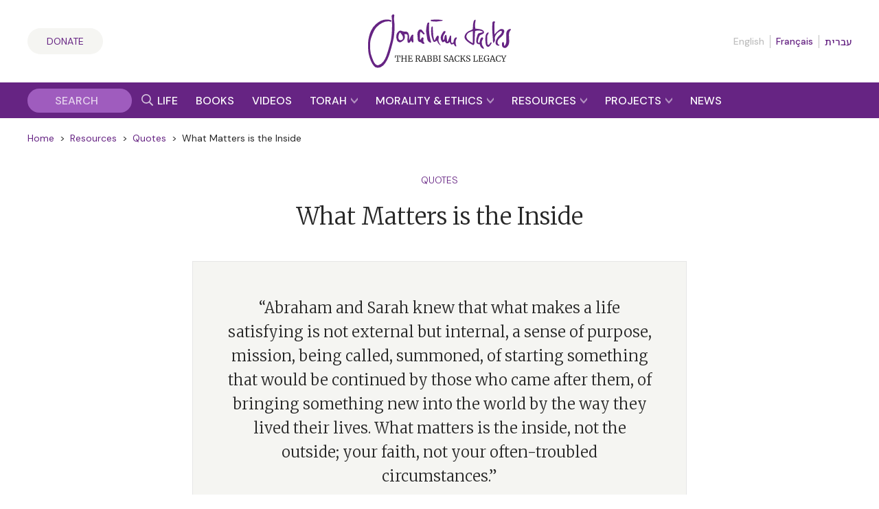

--- FILE ---
content_type: text/html; charset=UTF-8
request_url: https://rabbisacks.org/quotes/what-matters-is-the-inside/
body_size: 23932
content:
<!doctype html>
<html lang="en" prefix="og: https://ogp.me/ns#">

<head>
  <meta charset="utf-8">
  <meta http-equiv="x-ua-compatible" content="ie=edge">
  <meta name="viewport" content="width=device-width, initial-scale=1, maximum-scale=1, user-scalable=0">
  <meta name="theme-color" content="#652981">
  <meta name="msapplication-TileColor" content="#652981">
  <link rel="preconnect" href="https://media.rabbisacks.org">
  <link rel="preconnect" href="https://www.sefaria.org">
  <link rel="apple-touch-icon" sizes="180x180" href="/apple-touch-icon.png">
  <link rel="icon" type="image/png" sizes="32x32" href="/favicon-32x32.png">
  <link rel="icon" type="image/png" sizes="16x16" href="/favicon-16x16.png">
  <link rel="manifest" href="/site.webmanifest">
  <link rel="mask-icon" href="/safari-pinned-tab.svg" color="#652981">

  
  <script>
    const rsIpBasedCountryCode =
      "US";
  </script>

      
    <script src="https://analytics.ahrefs.com/analytics.js" data-key="asu1vc+htgVYFYP+x85Dbw" async></script>

    
    <script defer data-domain="rabbisacks.org"
      src="https://plausible.io/js/script.file-downloads.hash.outbound-links.pageview-props.revenue.tagged-events.js">
    </script>
    <script>
      window.plausible = window.plausible || function() {
        (window.plausible.q = window.plausible.q || []).push(arguments)
      }
    </script>
  
  <script src="https://cdn.jsdelivr.net/npm/@floating-ui/core@1.6.8"></script>
  <script src="https://cdn.jsdelivr.net/npm/@floating-ui/dom@1.6.12"></script>

  
<!-- Search Engine Optimization by Rank Math PRO - https://rankmath.com/ -->
<title>What Matters is the Inside Quote | Emotions | The Rabbi Sacks Legacy</title>
<meta name="description" content="”Abraham and Sarah knew that what makes a life satisfying is not external but internal, a sense of purpose, mission, being called, summoned, of starting"/>
<meta name="robots" content="follow, index, max-snippet:-1, max-video-preview:-1, max-image-preview:large"/>
<link rel="canonical" href="https://rabbisacks.org/quotes/what-matters-is-the-inside/" />
<meta property="og:locale" content="en_US" />
<meta property="og:type" content="article" />
<meta property="og:title" content="What Matters is the Inside Quote | Emotions | The Rabbi Sacks Legacy" />
<meta property="og:description" content="”Abraham and Sarah knew that what makes a life satisfying is not external but internal, a sense of purpose, mission, being called, summoned, of starting" />
<meta property="og:url" content="https://rabbisacks.org/quotes/what-matters-is-the-inside/" />
<meta property="og:site_name" content="The Rabbi Sacks Legacy" />
<meta property="article:publisher" content="https://www.facebook.com/rabbisacks" />
<meta property="article:author" content="http://www.facebook.com/rabbisacks" />
<meta property="article:tag" content="avraham" />
<meta property="article:tag" content="continuity" />
<meta property="article:tag" content="destiny" />
<meta property="article:tag" content="faith" />
<meta property="article:tag" content="legacy" />
<meta property="article:tag" content="morality" />
<meta property="article:tag" content="purpose" />
<meta property="article:tag" content="sara" />
<meta property="article:section" content="Emotions" />
<meta property="og:updated_time" content="2022-05-19T15:02:26+01:00" />
<meta property="fb:admins" content="173906312660532" />
<meta property="og:image" content="https://media.rabbisacks.org/20240508202154/quotes-quotemarks-on-grey-1024x576.png" />
<meta property="og:image:secure_url" content="https://media.rabbisacks.org/20240508202154/quotes-quotemarks-on-grey-1024x576.png" />
<meta property="og:image:width" content="1024" />
<meta property="og:image:height" content="576" />
<meta property="og:image:alt" content="What Matters is the Inside" />
<meta property="og:image:type" content="image/png" />
<meta property="article:published_time" content="2000-01-01T00:00:00+00:00" />
<meta property="article:modified_time" content="2022-05-19T15:02:26+01:00" />
<meta name="twitter:card" content="summary_large_image" />
<meta name="twitter:title" content="What Matters is the Inside Quote | Emotions | The Rabbi Sacks Legacy" />
<meta name="twitter:description" content="”Abraham and Sarah knew that what makes a life satisfying is not external but internal, a sense of purpose, mission, being called, summoned, of starting" />
<meta name="twitter:site" content="@RabbiSacks" />
<meta name="twitter:creator" content="@RabbiSacks" />
<meta name="twitter:image" content="https://media.rabbisacks.org/20240508202154/quotes-quotemarks-on-grey-1024x576.png" />
<script type="application/ld+json" class="rank-math-schema-pro">{"@context":"https://schema.org","@graph":[{"@type":["Person","Organization"],"@id":"https://rabbisacks.org/#person","name":"Rabbi Lord Jonathan Sacks","sameAs":["https://www.facebook.com/rabbisacks","https://twitter.com/RabbiSacks"],"logo":{"@type":"ImageObject","@id":"https://rabbisacks.org/#logo","url":"https://media.rabbisacks.org/20230320214638/jonathan-sacks-the-rabbi-sacks-legacy-local-seo-20230320.png","contentUrl":"https://media.rabbisacks.org/20230320214638/jonathan-sacks-the-rabbi-sacks-legacy-local-seo-20230320.png","caption":"The Rabbi Sacks Legacy","inLanguage":"en","width":"1200","height":"1200"},"image":{"@type":"ImageObject","@id":"https://rabbisacks.org/#logo","url":"https://media.rabbisacks.org/20230320214638/jonathan-sacks-the-rabbi-sacks-legacy-local-seo-20230320.png","contentUrl":"https://media.rabbisacks.org/20230320214638/jonathan-sacks-the-rabbi-sacks-legacy-local-seo-20230320.png","caption":"The Rabbi Sacks Legacy","inLanguage":"en","width":"1200","height":"1200"}},{"@type":"WebSite","@id":"https://rabbisacks.org/#website","url":"https://rabbisacks.org","name":"The Rabbi Sacks Legacy","alternateName":"Rabbi Sacks","publisher":{"@id":"https://rabbisacks.org/#person"},"inLanguage":"en"},{"@type":"ImageObject","@id":"https://media.rabbisacks.org/20240508202154/quotes-quotemarks-on-grey-scaled.png","url":"https://media.rabbisacks.org/20240508202154/quotes-quotemarks-on-grey-scaled.png","width":"2560","height":"1440","inLanguage":"en"},{"@type":"WebPage","@id":"https://rabbisacks.org/quotes/what-matters-is-the-inside/#webpage","url":"https://rabbisacks.org/quotes/what-matters-is-the-inside/","name":"What Matters is the Inside Quote | Emotions | The Rabbi Sacks Legacy","datePublished":"2000-01-01T00:00:00+00:00","dateModified":"2022-05-19T15:02:26+01:00","isPartOf":{"@id":"https://rabbisacks.org/#website"},"primaryImageOfPage":{"@id":"https://media.rabbisacks.org/20240508202154/quotes-quotemarks-on-grey-scaled.png"},"inLanguage":"en"},{"@type":"Person","@id":"https://rabbisacks.org/quotes/what-matters-is-the-inside/#author","name":"Rabbi Lord Jonathan Sacks","image":{"@type":"ImageObject","@id":"https://secure.gravatar.com/avatar/d644f9ce59b60b1c36e8b6768d1507344172bb1713c5296184842deec851a6b8?s=96&amp;d=mm&amp;r=g","url":"https://secure.gravatar.com/avatar/d644f9ce59b60b1c36e8b6768d1507344172bb1713c5296184842deec851a6b8?s=96&amp;d=mm&amp;r=g","caption":"Rabbi Lord Jonathan Sacks","inLanguage":"en"}},{"@type":"Article","headline":"What Matters is the Inside Quote | Emotions | The Rabbi Sacks Legacy","keywords":"What Matters is the Inside","datePublished":"2000-01-01T00:00:00+00:00","dateModified":"2022-05-19T15:02:26+01:00","author":{"@id":"https://rabbisacks.org/quotes/what-matters-is-the-inside/#author","name":"Rod Pereira"},"publisher":{"@id":"https://rabbisacks.org/#person"},"description":"\u201dAbraham and Sarah knew that what makes a life satisfying is not external but internal, a sense of purpose, mission, being called, summoned, of starting","name":"What Matters is the Inside Quote | Emotions | The Rabbi Sacks Legacy","@id":"https://rabbisacks.org/quotes/what-matters-is-the-inside/#richSnippet","isPartOf":{"@id":"https://rabbisacks.org/quotes/what-matters-is-the-inside/#webpage"},"image":{"@id":"https://media.rabbisacks.org/20240508202154/quotes-quotemarks-on-grey-scaled.png"},"inLanguage":"en","mainEntityOfPage":{"@id":"https://rabbisacks.org/quotes/what-matters-is-the-inside/#webpage"}}]}</script>
<!-- /Rank Math WordPress SEO plugin -->

<link rel="alternate" title="oEmbed (JSON)" type="application/json+oembed" href="https://rabbisacks.org/wp-json/oembed/1.0/embed?url=https%3A%2F%2Frabbisacks.org%2Fquotes%2Fwhat-matters-is-the-inside%2F&#038;lang=en" />
<link rel="alternate" title="oEmbed (XML)" type="text/xml+oembed" href="https://rabbisacks.org/wp-json/oembed/1.0/embed?url=https%3A%2F%2Frabbisacks.org%2Fquotes%2Fwhat-matters-is-the-inside%2F&#038;format=xml&#038;lang=en" />
<style id='wp-img-auto-sizes-contain-inline-css' type='text/css'>
img:is([sizes=auto i],[sizes^="auto," i]){contain-intrinsic-size:3000px 1500px}
/*# sourceURL=wp-img-auto-sizes-contain-inline-css */
</style>
<style id='wp-block-library-inline-css' type='text/css'>
:root{--wp-block-synced-color:#7a00df;--wp-block-synced-color--rgb:122,0,223;--wp-bound-block-color:var(--wp-block-synced-color);--wp-editor-canvas-background:#ddd;--wp-admin-theme-color:#007cba;--wp-admin-theme-color--rgb:0,124,186;--wp-admin-theme-color-darker-10:#006ba1;--wp-admin-theme-color-darker-10--rgb:0,107,160.5;--wp-admin-theme-color-darker-20:#005a87;--wp-admin-theme-color-darker-20--rgb:0,90,135;--wp-admin-border-width-focus:2px}@media (min-resolution:192dpi){:root{--wp-admin-border-width-focus:1.5px}}.wp-element-button{cursor:pointer}:root .has-very-light-gray-background-color{background-color:#eee}:root .has-very-dark-gray-background-color{background-color:#313131}:root .has-very-light-gray-color{color:#eee}:root .has-very-dark-gray-color{color:#313131}:root .has-vivid-green-cyan-to-vivid-cyan-blue-gradient-background{background:linear-gradient(135deg,#00d084,#0693e3)}:root .has-purple-crush-gradient-background{background:linear-gradient(135deg,#34e2e4,#4721fb 50%,#ab1dfe)}:root .has-hazy-dawn-gradient-background{background:linear-gradient(135deg,#faaca8,#dad0ec)}:root .has-subdued-olive-gradient-background{background:linear-gradient(135deg,#fafae1,#67a671)}:root .has-atomic-cream-gradient-background{background:linear-gradient(135deg,#fdd79a,#004a59)}:root .has-nightshade-gradient-background{background:linear-gradient(135deg,#330968,#31cdcf)}:root .has-midnight-gradient-background{background:linear-gradient(135deg,#020381,#2874fc)}:root{--wp--preset--font-size--normal:16px;--wp--preset--font-size--huge:42px}.has-regular-font-size{font-size:1em}.has-larger-font-size{font-size:2.625em}.has-normal-font-size{font-size:var(--wp--preset--font-size--normal)}.has-huge-font-size{font-size:var(--wp--preset--font-size--huge)}.has-text-align-center{text-align:center}.has-text-align-left{text-align:left}.has-text-align-right{text-align:right}.has-fit-text{white-space:nowrap!important}#end-resizable-editor-section{display:none}.aligncenter{clear:both}.items-justified-left{justify-content:flex-start}.items-justified-center{justify-content:center}.items-justified-right{justify-content:flex-end}.items-justified-space-between{justify-content:space-between}.screen-reader-text{border:0;clip-path:inset(50%);height:1px;margin:-1px;overflow:hidden;padding:0;position:absolute;width:1px;word-wrap:normal!important}.screen-reader-text:focus{background-color:#ddd;clip-path:none;color:#444;display:block;font-size:1em;height:auto;left:5px;line-height:normal;padding:15px 23px 14px;text-decoration:none;top:5px;width:auto;z-index:100000}html :where(.has-border-color){border-style:solid}html :where([style*=border-top-color]){border-top-style:solid}html :where([style*=border-right-color]){border-right-style:solid}html :where([style*=border-bottom-color]){border-bottom-style:solid}html :where([style*=border-left-color]){border-left-style:solid}html :where([style*=border-width]){border-style:solid}html :where([style*=border-top-width]){border-top-style:solid}html :where([style*=border-right-width]){border-right-style:solid}html :where([style*=border-bottom-width]){border-bottom-style:solid}html :where([style*=border-left-width]){border-left-style:solid}html :where(img[class*=wp-image-]){height:auto;max-width:100%}:where(figure){margin:0 0 1em}html :where(.is-position-sticky){--wp-admin--admin-bar--position-offset:var(--wp-admin--admin-bar--height,0px)}@media screen and (max-width:600px){html :where(.is-position-sticky){--wp-admin--admin-bar--position-offset:0px}}
/*# sourceURL=/wp-includes/css/dist/block-library/common.min.css */
</style>
<link rel='stylesheet' id='vue3-css-css' href='https://rabbisacks.org/app/plugins/rabbisacks2021-vue3/dist/assets/index-26eb6deb.css' type='text/css' media='all' />
<link rel='stylesheet' id='sage/main.css-css' href='https://rabbisacks.org/app/themes/rabbisacks2021/dist/styles/main.css?ver=5b1e8e18da484d7dd508b789b2119843' type='text/css' media='all' />
<link rel='stylesheet' id='sage/tailwind.css-css' href='https://rabbisacks.org/app/themes/rabbisacks2021/dist/styles/tailwind.9f28ff2f7e.css?ver=9f28ff2f7e33e36fd2dbeff1342e5be1' type='text/css' media='all' />
<script type="text/javascript" src="https://rabbisacks.org/app/plugins/rabbisacks2021-vue/dist/js/chunk-vendors.js?ver=1767796176" id="vue-vendors-js"></script>
<script type="text/javascript" src="https://rabbisacks.org/app/plugins/rabbisacks2021-vue/dist/js/app.js?ver=1767796176" id="vue-app-js"></script>
<script type="text/javascript" src="https://rabbisacks.org/wp/wp-includes/js/jquery/jquery.min.js?ver=3.7.1" id="jquery-core-js"></script>
<script type="text/javascript" src="https://rabbisacks.org/wp/wp-includes/js/jquery/jquery-migrate.min.js?ver=3.4.1" id="jquery-migrate-js"></script>
<link rel="https://api.w.org/" href="https://rabbisacks.org/wp-json/" /><link rel="alternate" title="JSON" type="application/json" href="https://rabbisacks.org/wp-json/wp/v2/rs_quote/52990" /><link rel="EditURI" type="application/rsd+xml" title="RSD" href="https://rabbisacks.org/wp/xmlrpc.php?rsd" />

<link rel='shortlink' href='https://rabbisacks.org/?p=52990' />
<script data-cfasync="false" nonce="e245598d-5b16-479a-b152-fda3395fd694">try{(function(w,d){!function(j,k,l,m){if(j.zaraz)console.error("zaraz is loaded twice");else{j[l]=j[l]||{};j[l].executed=[];j.zaraz={deferred:[],listeners:[]};j.zaraz._v="5874";j.zaraz._n="e245598d-5b16-479a-b152-fda3395fd694";j.zaraz.q=[];j.zaraz._f=function(n){return async function(){var o=Array.prototype.slice.call(arguments);j.zaraz.q.push({m:n,a:o})}};for(const p of["track","set","ecommerce","debug"])j.zaraz[p]=j.zaraz._f(p);j.zaraz.init=()=>{var q=k.getElementsByTagName(m)[0],r=k.createElement(m),s=k.getElementsByTagName("title")[0];s&&(j[l].t=k.getElementsByTagName("title")[0].text);j[l].x=Math.random();j[l].w=j.screen.width;j[l].h=j.screen.height;j[l].j=j.innerHeight;j[l].e=j.innerWidth;j[l].l=j.location.href;j[l].r=k.referrer;j[l].k=j.screen.colorDepth;j[l].n=k.characterSet;j[l].o=(new Date).getTimezoneOffset();if(j.dataLayer)for(const t of Object.entries(Object.entries(dataLayer).reduce((u,v)=>({...u[1],...v[1]}),{})))zaraz.set(t[0],t[1],{scope:"page"});j[l].q=[];for(;j.zaraz.q.length;){const w=j.zaraz.q.shift();j[l].q.push(w)}r.defer=!0;for(const x of[localStorage,sessionStorage])Object.keys(x||{}).filter(z=>z.startsWith("_zaraz_")).forEach(y=>{try{j[l]["z_"+y.slice(7)]=JSON.parse(x.getItem(y))}catch{j[l]["z_"+y.slice(7)]=x.getItem(y)}});r.referrerPolicy="origin";r.src="/cdn-cgi/zaraz/s.js?z="+btoa(encodeURIComponent(JSON.stringify(j[l])));q.parentNode.insertBefore(r,q)};["complete","interactive"].includes(k.readyState)?zaraz.init():j.addEventListener("DOMContentLoaded",zaraz.init)}}(w,d,"zarazData","script");window.zaraz._p=async d$=>new Promise(ea=>{if(d$){d$.e&&d$.e.forEach(eb=>{try{const ec=d.querySelector("script[nonce]"),ed=ec?.nonce||ec?.getAttribute("nonce"),ee=d.createElement("script");ed&&(ee.nonce=ed);ee.innerHTML=eb;ee.onload=()=>{d.head.removeChild(ee)};d.head.appendChild(ee)}catch(ef){console.error(`Error executing script: ${eb}\n`,ef)}});Promise.allSettled((d$.f||[]).map(eg=>fetch(eg[0],eg[1])))}ea()});zaraz._p({"e":["(function(w,d){})(window,document)"]});})(window,document)}catch(e){throw fetch("/cdn-cgi/zaraz/t"),e;};</script></head>

<body class="wp-singular rs_quote-template-default single single-rs_quote postid-52990 single-format-standard wp-theme-rabbisacks2021resources what-matters-is-the-inside app-data index-data singular-data single-data single-rs_quote-data single-rs_quote-what-matters-is-the-inside-data">

  

  <div id="rs-app" class="rs-app">

    
        <header id="rs-header" class="rs-header rs-container">
  <div class="rs-header__col1">
    <a class="rs-a-button rs-header__supportus" href="https://rabbisacks.org/donate/" hreflang="en">
      Donate
    </a>
  </div>

  <div class="rs-header__col2">
    <a class="rs-header__logo" href="/">
              <img alt="The Rabbi Sacks Legacy" title="The Rabbi Sacks Legacy" width="200" height="75.23"
          src="https://rabbisacks.org/app/themes/rabbisacks2021/dist/images/jonathan-sacks-the-rabbi-sacks-legacy-logo-20220829.svg">
          </a>
  </div>

  <div class="rs-header__col3">
    
          <nav class="rs-header__languages">
        <ul>
          
                      <li>
                              English
                          </li>
          
          
                      <li>
                              <a href="https://rabbisacks.org/accueil/" lang="fr" hreflang="fr"
                  data-language-popover-disabled>
                  Français
                </a>
                          </li>
          
          
                      <li>
                              <a href="https://rabbisacks.org/%d7%91%d7%99%d7%aa/" lang="he" hreflang="he"
                  data-language-popover-disabled>
                  עברית
                </a>
                          </li>
                  </ul>
      </nav>
    
    <div class="rs-header__hamburger">
      <button id="rs-header-hamburger-button" class="rs-header__hamburger-button" dir="ltr">
        <svg width="24" height="24" viewBox="0 0 24 24">
          <g transform="translate(-31 -52)">
            <path d="M0,0H24V24H0Z" transform="translate(31 52)" fill="none" />
            <line x2="24" transform="translate(31 64)" fill="none" stroke="#652981" stroke-width="2" />
            <line x2="24" transform="translate(31 56)" fill="none" stroke="#652981" stroke-width="2" />
            <line x2="24" transform="translate(31 72)" fill="none" stroke="#652981" stroke-width="2" />
          </g>
        </svg>
      </button>
    </div>
  </div>
</header>

<nav id="rs-verticalnav" class="rs-verticalnav" style="visibility: hidden;">
  <div id="rs-verticalnav-sidebar" class="rs-verticalnav__sidebar" dir="ltr">
    <div class="rs-verticalnav__sidebar__content">
              <nav class="rs-verticalnav__languages">
          <ul>
            
                          <li>
                                  English
                              </li>
            
            
                          <li>
                                  <a href="https://rabbisacks.org/accueil/" lang="fr" hreflang="fr"
                    data-language-popover-disabled>
                    Français
                  </a>
                              </li>
            
            
                          <li>
                                  <a href="https://rabbisacks.org/%d7%91%d7%99%d7%aa/" lang="he" hreflang="he"
                    data-language-popover-disabled>
                    עברית
                  </a>
                              </li>
                      </ul>
        </nav>
      
      <div class="rs-verticalnav__sidebar__content__link">
        <a href="https://rabbisacks.org/life-of-rabbi-jonathan-sacks/" hreflang="en">
          <div class="rs-verticalnav__sidebar__content__link__label">
            Life &amp; Impact
          </div>
        </a>
      </div>

      <div class="rs-verticalnav__sidebar__content__link">
        <a href="https://rabbisacks.org/books/" hreflang="en">
          <div class="rs-verticalnav__sidebar__content__link__label">
            Books &amp; Audio
          </div>
        </a>
      </div>

      <div class="rs-verticalnav__sidebar__content__link">
        <a href="https://rabbisacks.org/videos/" hreflang="en">
          <div class="rs-verticalnav__sidebar__content__link__label">
            Videos
          </div>
        </a>
      </div>

      <div class="rs-verticalnav__sidebar__content__link">
        <button id="rs-verticalnav-teacher-of-torah-link">
          <div class="rs-verticalnav__sidebar__content__link__label">
            Torah
          </div>

          <div class="rs-verticalnav__sidebar__content__link__arrow">
            <svg width="10.032" height="8.096" viewBox="0 0 10.032 8.096">
              <path d="M1.606-2.97l5.17-5.016L1.606-13H4.554L9.7-7.986,4.554-2.97Z"
                transform="translate(-2.97 -1.606) rotate(90)" fill="#fff" />
            </svg>
          </div>
        </button>

        <div class="rs-verticalnav__sidebar__content__link__expanding-area">
          <a href="https://rabbisacks.org/covenant-conversation/" class="rs-verticalnav__sidebar__content__link__expanding-area__link" hreflang="en">
            <span class="rs-verticalnav__sidebar__content__link__expanding-area__link__arrow">&gt;</span>
            <span
              class="rs-verticalnav__sidebar__content__link__expanding-area__link__label">Commentary</span>
          </a>

          <a href="https://rabbisacks.org/jewish-holidays/" class="rs-verticalnav__sidebar__content__link__expanding-area__link" hreflang="en">
            <span class="rs-verticalnav__sidebar__content__link__expanding-area__link__arrow">&gt;</span>
            <span
              class="rs-verticalnav__sidebar__content__link__expanding-area__link__label">Holidays</span>
          </a>

          <a href="https://rabbisacks.org/jewish-thought/" class="rs-verticalnav__sidebar__content__link__expanding-area__link" hreflang="en">
            <span class="rs-verticalnav__sidebar__content__link__expanding-area__link__arrow">&gt;</span>
            <span
              class="rs-verticalnav__sidebar__content__link__expanding-area__link__label">Jewish Thought</span>
          </a>
        </div>
      </div>

      <div class="rs-verticalnav__sidebar__content__link">
        <button id="rs-verticalnav-moral-voice-link">
          <div class="rs-verticalnav__sidebar__content__link__label">
            Morality &amp; Ethics
          </div>

          <div class="rs-verticalnav__sidebar__content__link__arrow">
            <svg width="10.032" height="8.096" viewBox="0 0 10.032 8.096">
              <path d="M1.606-2.97l5.17-5.016L1.606-13H4.554L9.7-7.986,4.554-2.97Z"
                transform="translate(-2.97 -1.606) rotate(90)" fill="#fff" />
            </svg>
          </div>
        </button>

        <div class="rs-verticalnav__sidebar__content__link__expanding-area">
          <a href="https://rabbisacks.org/morality-and-ethics/articles/" class="rs-verticalnav__sidebar__content__link__expanding-area__link" hreflang="en">
            <span class="rs-verticalnav__sidebar__content__link__expanding-area__link__arrow">&gt;</span>
            <span
              class="rs-verticalnav__sidebar__content__link__expanding-area__link__label">Articles</span>
          </a>

          <a href="https://rabbisacks.org/morality-and-ethics/broadcasts/" class="rs-verticalnav__sidebar__content__link__expanding-area__link" hreflang="en">
            <span class="rs-verticalnav__sidebar__content__link__expanding-area__link__arrow">&gt;</span>
            <span
              class="rs-verticalnav__sidebar__content__link__expanding-area__link__label">Broadcasts</span>
          </a>

          <a href="https://rabbisacks.org/morality-and-ethics/speeches/" class="rs-verticalnav__sidebar__content__link__expanding-area__link" hreflang="en">
            <span class="rs-verticalnav__sidebar__content__link__expanding-area__link__arrow">&gt;</span>
            <span
              class="rs-verticalnav__sidebar__content__link__expanding-area__link__label">Speeches</span>
          </a>

          <a href="https://rabbisacks.org/morality-and-ethics/podcasts/" class="rs-verticalnav__sidebar__content__link__expanding-area__link" hreflang="en">
            <span class="rs-verticalnav__sidebar__content__link__expanding-area__link__arrow">&gt;</span>
            <span
              class="rs-verticalnav__sidebar__content__link__expanding-area__link__label">Podcasts</span>
          </a>

          <a href="https://rabbisacks.org/morality-and-ethics/conversations/" class="rs-verticalnav__sidebar__content__link__expanding-area__link" hreflang="en">
            <span class="rs-verticalnav__sidebar__content__link__expanding-area__link__arrow">&gt;</span>
            <span
              class="rs-verticalnav__sidebar__content__link__expanding-area__link__label">Conversations</span>
          </a>
        </div>
      </div>

      <div class="rs-verticalnav__sidebar__content__link">
        <button id="rs-verticalnav-resources-link">
          <div class="rs-verticalnav__sidebar__content__link__label">
            Resources
          </div>

          <div class="rs-verticalnav__sidebar__content__link__arrow">
            <svg width="10.032" height="8.096" viewBox="0 0 10.032 8.096">
              <path d="M1.606-2.97l5.17-5.016L1.606-13H4.554L9.7-7.986,4.554-2.97Z"
                transform="translate(-2.97 -1.606) rotate(90)" fill="#fff" />
            </svg>
          </div>
        </button>

        <div class="rs-verticalnav__sidebar__content__link__expanding-area">
          <a href="https://rabbisacks.org/books-and-beyond-podcast/" class="rs-verticalnav__sidebar__content__link__expanding-area__link" hreflang="en">
            <span class="rs-verticalnav__sidebar__content__link__expanding-area__link__arrow">&gt;</span>
            <span
              class="rs-verticalnav__sidebar__content__link__expanding-area__link__label">Books &amp; Beyond Podcast</span>
          </a>

          <a href="https://rabbisacks.org/teaching-resources/" class="rs-verticalnav__sidebar__content__link__expanding-area__link" hreflang="en">
            <span class="rs-verticalnav__sidebar__content__link__expanding-area__link__arrow">&gt;</span>
            <span
              class="rs-verticalnav__sidebar__content__link__expanding-area__link__label">Teaching Resources</span>
          </a>

          <a href="https://rabbisacks.org/quotes/" class="rs-verticalnav__sidebar__content__link__expanding-area__link" hreflang="en">
            <span class="rs-verticalnav__sidebar__content__link__expanding-area__link__arrow">&gt;</span>
            <span
              class="rs-verticalnav__sidebar__content__link__expanding-area__link__label">Quotes</span>
          </a>

          <a href="https://rabbisacks.org/animations/" class="rs-verticalnav__sidebar__content__link__expanding-area__link" hreflang="en">
            <span class="rs-verticalnav__sidebar__content__link__expanding-area__link__arrow">&gt;</span>
            <span
              class="rs-verticalnav__sidebar__content__link__expanding-area__link__label">Animations</span>
          </a>

          

          <a href="https://rabbisacks.org/family-editions/" class="rs-verticalnav__sidebar__content__link__expanding-area__link" hreflang="en">
            <span class="rs-verticalnav__sidebar__content__link__expanding-area__link__arrow">&gt;</span>
            <span
              class="rs-verticalnav__sidebar__content__link__expanding-area__link__label">Family Editions</span>
          </a>

          <a href="https://rabbisacks.org/speakers/" class="rs-verticalnav__sidebar__content__link__expanding-area__link" hreflang="en">
            <span class="rs-verticalnav__sidebar__content__link__expanding-area__link__arrow">&gt;</span>
            <span
              class="rs-verticalnav__sidebar__content__link__expanding-area__link__label">Sacks Speakers</span>
          </a>

          <a href="https://rabbisacks.org/global-community/" class="rs-verticalnav__sidebar__content__link__expanding-area__link" hreflang="en">
            <span class="rs-verticalnav__sidebar__content__link__expanding-area__link__arrow">&gt;</span>
            <span
              class="rs-verticalnav__sidebar__content__link__expanding-area__link__label">Global Community</span>
          </a>
        </div>
      </div>

      <div class="rs-verticalnav__sidebar__content__link">
        <button id="rs-verticalnav-projects-link">
          <div class="rs-verticalnav__sidebar__content__link__label">
            Projects
          </div>

          <div class="rs-verticalnav__sidebar__content__link__arrow">
            <svg width="10.032" height="8.096" viewBox="0 0 10.032 8.096">
              <path d="M1.606-2.97l5.17-5.016L1.606-13H4.554L9.7-7.986,4.554-2.97Z"
                transform="translate(-2.97 -1.606) rotate(90)" fill="#fff" />
            </svg>
          </div>
        </button>

        <div class="rs-verticalnav__sidebar__content__link__expanding-area">
          

          <a href="https://rabbisacks.org/the-rabbi-sacks-essay-contest-2026/" class="rs-verticalnav__sidebar__content__link__expanding-area__link" hreflang="en">
            <span class="rs-verticalnav__sidebar__content__link__expanding-area__link__arrow">&gt;</span>
            <span
              class="rs-verticalnav__sidebar__content__link__expanding-area__link__label">Essay Contest</span>
          </a>

          <a href="https://rabbisacks.org/global-day-of-learning-2025/" class="rs-verticalnav__sidebar__content__link__expanding-area__link" hreflang="en">
            <span class="rs-verticalnav__sidebar__content__link__expanding-area__link__arrow">&gt;</span>
            <span
              class="rs-verticalnav__sidebar__content__link__expanding-area__link__label">Global Day of Learning</span>
          </a>

          

          <a href="https://rabbisacks.org/sacks-conversation-2025/" class="rs-verticalnav__sidebar__content__link__expanding-area__link" hreflang="en">
            <span class="rs-verticalnav__sidebar__content__link__expanding-area__link__arrow">&gt;</span>
            <span
              class="rs-verticalnav__sidebar__content__link__expanding-area__link__label">Sacks Conversation</span>
          </a>

          <a href="https://rabbisacks.org/annual-memorial-lecture-2025/" class="rs-verticalnav__sidebar__content__link__expanding-area__link" hreflang="en">
            <span class="rs-verticalnav__sidebar__content__link__expanding-area__link__arrow">&gt;</span>
            <span
              class="rs-verticalnav__sidebar__content__link__expanding-area__link__label">Annual Memorial Lecture</span>
          </a>

          <a href="https://rabbisacks.org/sacks-scholars/" class="rs-verticalnav__sidebar__content__link__expanding-area__link" hreflang="en">
            <span class="rs-verticalnav__sidebar__content__link__expanding-area__link__arrow">&gt;</span>
            <span
              class="rs-verticalnav__sidebar__content__link__expanding-area__link__label">Sacks Scholars</span>
          </a>

          <a href="https://rabbisacks.org/tvc/" class="rs-verticalnav__sidebar__content__link__expanding-area__link" hreflang="en">
            <span class="rs-verticalnav__sidebar__content__link__expanding-area__link__arrow">&gt;</span>
            <span
              class="rs-verticalnav__sidebar__content__link__expanding-area__link__label">Torah V’Chochmah</span>
          </a>
        </div>
      </div>

      <div class="rs-verticalnav__sidebar__content__link rs-verticalnav__sidebar__content__link__last">
        <a href="https://rabbisacks.org/news/" hreflang="en">
          <div class="rs-verticalnav__sidebar__content__link__label">
            News &amp; Updates
          </div>
        </a>
      </div>

      <div class="rs-verticalnav__sidebar__content__socialicons">
        <a href="https://twitter.com/rabbisacks" target="_blank" dir="ltr">
          <svg xmlns="http://www.w3.org/2000/svg" width="20" height="20" viewBox="0 0 20 20">
            <title>X (Twitter)</title>
            <path id="square-x-twitter"
              d="M2.857,32A2.86,2.86,0,0,0,0,34.857V49.143A2.86,2.86,0,0,0,2.857,52H17.143A2.86,2.86,0,0,0,20,49.143V34.857A2.86,2.86,0,0,0,17.143,32Zm13.263,3.75-4.634,5.295,5.451,7.205H12.67L9.33,43.879,5.5,48.25H3.384l4.955-5.665L3.112,35.75H7.487l3.022,4,3.491-4ZM14.433,46.982,6.848,36.951H5.585l7.67,10.031h1.179Z"
              transform="translate(0 -32)" fill="#9f5cbe" />
          </svg>
        </a>

        <a href="https://www.facebook.com/rabbisacks"
          target="_blank" dir="ltr">
          <svg xmlns="http://www.w3.org/2000/svg" width="20" height="20" viewBox="0 0 20 20">
            <title>Facebook</title>
            <path id="square-facebook"
              d="M17.857,32H2.143A2.143,2.143,0,0,0,0,34.143V49.857A2.143,2.143,0,0,0,2.143,52H8.27V45.2H5.458V42H8.27V39.561c0-2.775,1.652-4.307,4.182-4.307a17.039,17.039,0,0,1,2.479.216v2.723h-1.4a1.6,1.6,0,0,0-1.8,1.729V42H14.8l-.491,3.2H11.73V52h6.127A2.143,2.143,0,0,0,20,49.857V34.143A2.143,2.143,0,0,0,17.857,32Z"
              transform="translate(0 -32)" fill="#9f5cbe" />
          </svg>
        </a>

        <a href="https://www.instagram.com/rabbisacks/"
          target="_blank" dir="ltr">
          <svg xmlns="http://www.w3.org/2000/svg" width="20" height="20" viewBox="0 0 20 20">
            <title>Instagram</title>
            <path id="square-instagram"
              d="M10,39.619A2.381,2.381,0,1,0,12.382,42,2.381,2.381,0,0,0,10,39.619Zm5.567-1.83a2.411,2.411,0,0,0-1.358-1.358A15.844,15.844,0,0,0,10,36.144a15.726,15.726,0,0,0-4.21.287,2.411,2.411,0,0,0-1.358,1.358A15.874,15.874,0,0,0,4.145,42a15.812,15.812,0,0,0,.289,4.212,2.411,2.411,0,0,0,1.358,1.358,15.845,15.845,0,0,0,4.21.287,15.72,15.72,0,0,0,4.21-.287,2.411,2.411,0,0,0,1.358-1.358A15.745,15.745,0,0,0,15.856,42a15.754,15.754,0,0,0-.287-4.211ZM10,45.661a3.656,3.656,0,1,1,2.59-1.071A3.661,3.661,0,0,1,10,45.661Zm3.812-6.621a.85.85,0,1,1,.606-.249.854.854,0,0,1-.606.249ZM17.857,32H2.143A2.143,2.143,0,0,0,0,34.143V49.857A2.143,2.143,0,0,0,2.143,52H17.857A2.143,2.143,0,0,0,20,49.857V34.143A2.143,2.143,0,0,0,17.857,32Zm-.764,12.946a4.248,4.248,0,0,1-1.154,2.991,4.25,4.25,0,0,1-2.991,1.154c-1.179.067-4.714.067-5.893,0a4.256,4.256,0,0,1-2.991-1.154A4.235,4.235,0,0,1,2.91,44.946c-.067-1.179-.067-4.715,0-5.893a4.234,4.234,0,0,1,1.154-2.991,4.257,4.257,0,0,1,2.991-1.151c1.179-.067,4.714-.067,5.893,0a4.25,4.25,0,0,1,2.991,1.154,4.25,4.25,0,0,1,1.154,2.993C17.159,40.234,17.159,43.766,17.093,44.946Z"
              transform="translate(0 -32)" fill="#9f5cbe" />
          </svg>
        </a>

        <a href="https://www.youtube.com/rabbisacks" target="_blank" dir="ltr">
          <svg xmlns="http://www.w3.org/2000/svg" width="20" height="20" viewBox="0 0 20 20">
            <title>YouTube</title>
            <path id="square-youtube"
              d="M8.339,39.594l4.25,2.415-4.25,2.415ZM20,34.143V49.857A2.143,2.143,0,0,1,17.857,52H2.143A2.143,2.143,0,0,1,0,49.857V34.143A2.143,2.143,0,0,1,2.143,32H17.857A2.143,2.143,0,0,1,20,34.143Zm-1.875,7.871a21.451,21.451,0,0,0-.339-3.937,2.038,2.038,0,0,0-1.437-1.446A47.941,47.941,0,0,0,10,36.286a47.941,47.941,0,0,0-6.348.344,2.038,2.038,0,0,0-1.438,1.446,23.017,23.017,0,0,0,0,7.875,2.008,2.008,0,0,0,1.438,1.424A48.564,48.564,0,0,0,10,47.714a47.939,47.939,0,0,0,6.348-.344,2.008,2.008,0,0,0,1.438-1.424,21.385,21.385,0,0,0,.339-3.933Z"
              transform="translate(0 -32)" fill="#9f5cbe" />
          </svg>
        </a>

        <a href="/whatsapp/" dir="ltr" hreflang="en">
          <svg xmlns="http://www.w3.org/2000/svg" width="20" height="20" viewBox="0 0 20 20">
            <title>WhatsApp</title>
            <path id="square-whatsapp"
              d="M10,36.054a5.883,5.883,0,0,0-4.987,9.013l.138.223-.594,2.17,2.228-.585L7,47a5.868,5.868,0,0,0,3,.821h0a5.838,5.838,0,0,0,4.161-10.045A5.839,5.839,0,0,0,10,36.054Zm3.46,8.411a1.8,1.8,0,0,1-1.192.839,3.451,3.451,0,0,1-2.121-.442,7.947,7.947,0,0,1-3.022-2.67,3.427,3.427,0,0,1-.723-1.83,1.981,1.981,0,0,1,.621-1.478.644.644,0,0,1,.473-.223c.116,0,.237,0,.339,0s.254-.04.4.3.5,1.223.545,1.312a.312.312,0,0,1,.013.308c-.339.679-.7.652-.518.964a4.82,4.82,0,0,0,2.406,2.1c.179.089.281.076.384-.045s.442-.518.558-.692.237-.147.4-.089,1.031.487,1.21.576.295.134.339.205A1.571,1.571,0,0,1,13.46,44.464ZM17.857,32H2.143A2.143,2.143,0,0,0,0,34.143V49.857A2.143,2.143,0,0,0,2.143,52H17.857A2.143,2.143,0,0,0,20,49.857V34.143A2.143,2.143,0,0,0,17.857,32ZM10,49.018a7.073,7.073,0,0,1-3.384-.862l-3.754.987,1-3.67a7.093,7.093,0,1,1,13.281-3.531A7.145,7.145,0,0,1,10,49.018Z"
              transform="translate(0 -32)" fill="#9f5cbe" />
          </svg>
        </a>

        <a href="https://soundcloud.com/office-of-rabbi-sacks" target="_blank"
          dir="ltr">
          <svg xmlns="http://www.w3.org/2000/svg" width="20" height="20" viewBox="0 0 20 20">
            <title>Soundcloud</title>
            <path id="square-soundcloud"
              d="M17.857,20H2.143A2.141,2.141,0,0,1,0,17.857V2.143A2.141,2.141,0,0,1,2.143,0H17.857A2.141,2.141,0,0,1,20,2.143V17.857A2.141,2.141,0,0,1,17.857,20ZM6.92,7.68a.176.176,0,0,0-.1.032.239.239,0,0,0-.081.19l0,.015c-.006.053-.01.108-.013.16h0c0,.033,0,.067-.007.1-.007.079-.014.159-.021.237-.005.057-.011.117-.016.176,0,.02,0,.04,0,.06h0c0,.026,0,.053-.006.08s-.008.072-.012.107-.011.095-.016.142-.007.094-.01.14h0c0,.044-.006.089-.01.134-.005.06-.012.121-.018.18s-.014.133-.019.2c-.012.144-.022.274-.028.4-.006.105-.01.212-.014.316h0q0,.058,0,.115c0,.03,0,.056,0,.08,0,.04,0,.08,0,.12h0c0,.1,0,.2,0,.3,0,.081.012.163.02.242h0c0,.035.007.071.011.107h0c0,.007,0,.013,0,.019a.291.291,0,0,0,0,.042c.008.07.017.142.025.211v0c.007.062.015.126.022.189,0,.035.008.071.011.106.005.052.011.1.018.157.013.1.027.195.041.29l.016.113.013.089c.014.1.028.2.044.3a.168.168,0,0,0,.139.125h.02a.161.161,0,0,0,.171-.109c.015-.066.025-.134.034-.2l.007-.049c.014-.095.027-.192.039-.285l.007-.05c0-.03.008-.06.011-.089h0c.006-.046.012-.093.019-.14s.011-.068.016-.1.014-.087.02-.13.013-.111.019-.166h0c0-.03.006-.061.01-.092s.009-.076.013-.113c.008-.069.017-.14.024-.209,0-.048.008-.1.011-.145s.005-.08.008-.12l0-.041a1.769,1.769,0,0,0,.007-.369c-.012-.1-.018-.2-.024-.3h0c0-.034,0-.069-.006-.1,0-.066-.008-.132-.012-.2h0c0-.041,0-.084-.007-.125V9.794c0-.048-.006-.1-.01-.146s-.011-.114-.016-.169c0-.034-.007-.072-.01-.109,0-.019,0-.038,0-.056h0c0-.027,0-.056-.007-.083s-.01-.085-.015-.127h0c-.007-.06-.015-.121-.021-.182s-.01-.115-.015-.172h0c0-.055-.009-.112-.014-.167-.008-.078-.016-.158-.025-.235h0c-.007-.066-.015-.135-.022-.2,0-.046-.009-.092-.012-.137s-.01-.113-.016-.169A.172.172,0,0,0,6.92,7.68Zm-2.114,1.5a.166.166,0,0,0-.134.078.423.423,0,0,0-.055.181c0,.026-.008.053-.013.079-.022.1-.039.2-.054.3h0c-.006.037-.012.075-.019.112l-.01.059h0c-.011.064-.023.13-.032.2-.015.113-.024.2-.029.282-.007.121-.012.222-.008.324s.012.233.02.346h0c0,.033,0,.067.007.1.005.077.012.153.019.227s.013.122.02.181.012.1.017.156c0,.035.007.071.01.105h0c0,.035.006.072.01.107s.009.077.013.114h0c0,.039.01.08.014.12,0,.023,0,.046.005.069s0,.05.006.075l0,.042h0c.009.084.019.171.033.256a.992.992,0,0,0,.047.186.143.143,0,0,0,.125.08h.012a.18.18,0,0,0,.146-.114c.013-.064.021-.127.03-.192s.017-.144.025-.215l0-.029c0-.028.006-.058.009-.084s.008-.08.013-.12.012-.094.018-.14h0c.006-.046.012-.093.018-.14s.011-.1.017-.149h0c0-.038.008-.078.013-.117s.009-.076.014-.114c.008-.062.016-.127.022-.19,0-.047.008-.1.011-.142h0c0-.037.005-.076.009-.113.008-.089.016-.178.026-.272h0l.013-.139-.013-.112c-.011-.093-.022-.188-.036-.285-.018-.124-.039-.271-.067-.419-.034-.183-.073-.371-.114-.558a.163.163,0,0,0-.143-.129Zm1.072-1.1-.019,0a.2.2,0,0,0-.1.064.213.213,0,0,0-.054.112c0,.03-.008.061-.013.09s-.011.074-.015.112c-.019.166-.036.335-.053.5h0l0,.041c-.01.094-.019.189-.028.28l-.009.094-.011.111c-.009.088-.018.179-.026.269l-.006.063h0c-.012.13-.024.264-.032.4-.009.152-.013.308-.018.458v.045a.359.359,0,0,0,0,.057c0,.015,0,.03,0,.044,0,.053,0,.107,0,.159h0c0,.051,0,.1,0,.156,0,.037.005.075.009.111v0c.008.075.016.151.024.224l.016.151c0,.022,0,.045.007.067h0c0,.037.007.075.012.113s.012.094.018.139h0c.006.049.013.1.019.149,0,.032.007.064.01.1h0c0,.036.007.072.011.108s.013.1.02.144h0l.009.062h0l.009.077h0c.007.059.014.12.023.18a.229.229,0,0,0,.1.174.179.179,0,0,0,.241-.076,1.588,1.588,0,0,0,.035-.2l.006-.042c.006-.041.01-.082.014-.122h0c0-.04.009-.081.014-.121s.015-.1.023-.149.016-.1.023-.149.015-.113.021-.168h0c.005-.046.011-.093.017-.139s.016-.115.024-.171h0c.011-.078.022-.158.032-.237.013-.107.023-.2.028-.287,0-.043.007-.087.011-.129h0a1.7,1.7,0,0,0,.009-.336c-.008-.074-.011-.151-.014-.224,0-.037,0-.074-.005-.111,0-.058-.007-.1-.011-.144s-.009-.1-.014-.142-.009-.09-.013-.135-.006-.064-.008-.095h0c0-.044-.007-.089-.012-.133S6.2,9.546,6.2,9.507h0c0-.034-.009-.069-.013-.1s-.01-.093-.014-.138-.01-.1-.015-.144-.012-.1-.018-.149h0c-.006-.049-.012-.1-.018-.149s-.008-.079-.012-.118h0c0-.033-.006-.066-.01-.1-.008-.072-.016-.148-.027-.225l0-.027a1.039,1.039,0,0,0-.027-.145A.19.19,0,0,0,5.877,8.08ZM8,7.929a.175.175,0,0,0-.177.152c-.019.1-.03.212-.038.294-.011.114-.02.231-.029.343v0l-.009.114c0,.019,0,.039,0,.058s0,.058-.007.086c-.006.06-.013.121-.019.179h0v0l-.009.076h0l0,.043h0v0l-.006.07L7.7,9.433h0c0,.058-.009.118-.015.177,0,.037-.008.075-.012.112h0c-.005.046-.011.094-.015.141s-.008.117-.012.174-.005.089-.008.134-.007.082-.011.122c-.007.074-.014.151-.016.227,0,.119,0,.24.005.357h0c0,.034,0,.069,0,.1s0,.1.011.159.01.094.015.139h0c0,.034.008.07.012.1s.006.063.009.094.007.079.012.119c.007.057.014.114.02.169h0c.008.067.017.136.024.2,0,.035.007.07.009.1s.006.076.01.114c.012.1.026.2.039.3V12.5l.006.046c0,.025.006.051.009.076a1.8,1.8,0,0,0,.031.2.153.153,0,0,0,.156.133H8a.221.221,0,0,0,.115-.036.128.128,0,0,0,.055-.1c0-.048.012-.1.019-.143,0-.025.008-.051.011-.076.015-.106.03-.214.044-.319h0v0l.015-.11c.005-.041.011-.083.017-.124s.009-.067.014-.1c.007-.051.015-.1.021-.157s.012-.106.018-.157c0-.035.008-.071.012-.106s.007-.057.01-.085h0c.005-.043.011-.088.016-.132s.008-.086.011-.128.005-.069.009-.1.007-.063.011-.094a1.562,1.562,0,0,0,.016-.188c0-.115-.006-.232-.012-.345,0-.031,0-.064-.005-.1,0-.1-.011-.2-.019-.294s-.018-.211-.027-.314l-.011-.119,0-.032c0-.029-.005-.06-.008-.09s-.01-.088-.015-.13h0c-.007-.06-.014-.122-.021-.183,0-.038-.007-.076-.01-.113h0c0-.036-.006-.073-.01-.109-.007-.063-.014-.127-.021-.188h0c0-.044-.01-.089-.015-.134s-.007-.068-.01-.1-.007-.069-.011-.1h0c-.008-.077-.017-.156-.028-.234,0-.013,0-.026,0-.039h0a.748.748,0,0,0-.026-.14.148.148,0,0,0-.12-.1Zm1.04-.691a.12.12,0,0,0-.111.064.4.4,0,0,0-.044.13.861.861,0,0,0-.009.107c0,.022,0,.044,0,.066,0,.047-.009.094-.014.14s-.009.092-.013.138c0,.029,0,.059-.006.088s0,.053,0,.08c0,.043-.008.087-.012.129s-.01.112-.015.167c0,.037,0,.075-.006.112h0c0,.035,0,.072-.006.108,0,.055-.009.111-.014.165s-.009.1-.013.151c0,.035,0,.07-.006.1h0c0,.033,0,.068-.006.1,0,.055-.009.112-.013.166h0c0,.05-.009.1-.012.153,0,.028,0,.057-.005.084h0c0,.031,0,.062-.006.093,0,.046-.008.093-.012.138h0c-.005.058-.011.118-.015.177-.008.106-.014.21-.019.317,0,.037,0,.074-.006.11-.006.1-.012.2-.011.3,0,.127.011.257.02.382h0c0,.034,0,.069.007.1h0c.008.12.016.245.029.367.01.091.022.183.034.273.007.054.015.109.022.164s.014.117.021.175c.009.076.018.154.028.231.025.193.046.341.067.48.013.088.054.137.121.147a.319.319,0,0,0,.044,0,.387.387,0,0,0,.12-.019.107.107,0,0,0,.075-.1,1.236,1.236,0,0,1,.02-.154h0l.008-.045c.006-.036.013-.073.019-.108.009-.052.019-.106.027-.16.01-.071.019-.143.028-.213h0c.006-.049.012-.1.019-.148s.016-.115.024-.17c.011-.076.022-.155.032-.233s.019-.161.027-.24l.011-.1c0-.036.009-.072.013-.108h0c.01-.08.02-.162.024-.243a4.709,4.709,0,0,0-.027-.779c-.01-.087-.016-.176-.021-.262,0-.042-.005-.086-.008-.129s-.008-.1-.011-.145h0c-.006-.072-.012-.147-.017-.221s-.008-.129-.012-.192v0c0-.037,0-.076-.007-.114v0c0-.05-.006-.1-.011-.154s-.009-.1-.013-.142-.01-.1-.014-.155-.006-.081-.009-.12h0c0-.051-.008-.1-.012-.154s-.008-.081-.013-.121-.009-.08-.013-.12S9.3,7.994,9.3,7.948,9.3,7.87,9.292,7.83s-.009-.09-.013-.134h0c-.009-.086-.018-.175-.022-.263A.235.235,0,0,0,9.208,7.3a.146.146,0,0,0-.114-.058l-.026,0Zm1.9-1.049h0l.01.048,0,0a.017.017,0,0,1-.007,0l-.089.016a1.8,1.8,0,0,0-.186.038,2.507,2.507,0,0,0-.531.211.57.57,0,0,0-.219.2.525.525,0,0,0-.074.285c0,1.681,0,3.39,0,5.043v.417a.518.518,0,0,0,.038.208.447.447,0,0,0,.375.259h5.07c.092,0,.2,0,.3-.009a2.163,2.163,0,0,0,.547-.122,2.195,2.195,0,0,0,.737-.445,2.044,2.044,0,0,0,.461-.62,1.824,1.824,0,0,0,.182-.7h.027v-.36H17.55v-.009h0v-.008h0l0,0,0-.005a1.464,1.464,0,0,0-.075-.394,2.148,2.148,0,0,0-.219-.471,2.046,2.046,0,0,0-.325-.4,2.12,2.12,0,0,0-.413-.3,2.216,2.216,0,0,0-.55-.209,1.758,1.758,0,0,0-.437-.044h-.236a.79.79,0,0,0-.163.024l-.078.016-.06.009-.029,0-.016-.062c-.011-.046-.023-.094-.037-.14l-.017-.056a2.1,2.1,0,0,0-.082-.239l-.018-.041a3.673,3.673,0,0,0-.211-.431,4.308,4.308,0,0,0-.349-.493,2.858,2.858,0,0,0-.358-.366,3.6,3.6,0,0,0-.461-.339,3.643,3.643,0,0,0-.541-.274,3.957,3.957,0,0,0-.416-.131l-.167-.047a.311.311,0,0,0-.056-.009h0l-.026,0,.028-.055H10.942ZM3.73,8.961a.125.125,0,0,0-.134.107c-.022.094-.038.192-.054.286l0,.012c-.01.061-.019.124-.028.184h0c-.005.036-.01.072-.016.108s-.011.068-.016.1h0c-.009.055-.018.112-.026.168-.015.108-.027.216-.039.327l-.007.059c-.008.07-.017.143-.02.214a1.447,1.447,0,0,0,.005.16c0,.02,0,.04,0,.06.006.115.012.216.018.308,0,.04.007.08.011.116s.008.07.012.1v0h0c0,.041.01.083.014.125s.01.092.014.133h0c.005.051.011.1.017.157s.011.1.017.142h0c.007.056.014.114.02.171,0,.023,0,.047.005.07s0,.053.006.079c.006.046.013.092.02.137h0l.009.059h0l0,.029c0,.021,0,.042.008.063s.006.035.008.053a1.2,1.2,0,0,0,.031.156.143.143,0,0,0,.148.094H3.77a.16.16,0,0,0,.085-.037.139.139,0,0,0,.051-.076c.013-.066.022-.132.032-.211.005-.044.01-.089.014-.132h0c0-.043.009-.087.014-.131s.012-.094.019-.14h0c.007-.047.013-.1.019-.145s.01-.093.015-.138.01-.093.015-.14.014-.111.021-.165h0c.008-.063.017-.129.025-.193.005-.045.009-.09.012-.134s0-.062.008-.093.007-.058.01-.086a1.333,1.333,0,0,0,.015-.164c0-.033,0-.066,0-.1a1.832,1.832,0,0,0-.018-.374c-.009-.049-.016-.1-.022-.149,0-.032-.008-.066-.013-.1-.012-.079-.025-.158-.038-.236v0l-.011-.069c-.017-.1-.035-.214-.053-.323,0-.028-.01-.056-.015-.082-.01-.053-.02-.108-.026-.162a.3.3,0,0,0-.041-.138.156.156,0,0,0-.1-.058A.273.273,0,0,0,3.73,8.961Zm-.983.55a.125.125,0,0,0-.126.091c-.037.136-.068.261-.094.384s-.046.232-.066.363l-.005.034a2.164,2.164,0,0,0-.032.292,1.765,1.765,0,0,0,.018.241h0c0,.024.006.049.008.073s.01.074.016.11.008.051.012.077.01.077.014.114h0c0,.041.01.083.016.124.012.09.026.186.042.293.01.063.02.13.034.209l.008.051h0a1.423,1.423,0,0,0,.029.15.141.141,0,0,0,.117.107h.008a.138.138,0,0,0,.13-.119c.024-.116.042-.211.057-.3.01-.059.02-.12.029-.178h0c.007-.043.014-.087.021-.131s.014-.084.022-.124c.011-.063.023-.129.033-.194s.015-.116.021-.173c0-.023.005-.048.008-.071s.007-.052.011-.077a.912.912,0,0,0,.015-.176,2.316,2.316,0,0,0-.046-.353c-.046-.225-.1-.452-.15-.671l0-.007c-.022-.1-.07-.142-.146-.143Z"
              transform="translate(0 0)" fill="#9f5cbe" />
          </svg>
        </a>

        <a href="https://www.linkedin.com/company/rabbisacks/" target="_blank"
          dir="ltr">
          <svg xmlns="http://www.w3.org/2000/svg" width="20" height="20" viewBox="0 0 20 20">
            <title>LinkedIn</title>
            <path id="square-linkedin"
              d="M18.571-16.25H1.424A1.435,1.435,0,0,0,0-14.808V2.308A1.435,1.435,0,0,0,1.424,3.75H18.571A1.439,1.439,0,0,0,20,2.308V-14.808A1.439,1.439,0,0,0,18.571-16.25ZM6.045.893H3.08V-8.652H6.049V.893ZM4.563-9.955a1.719,1.719,0,0,1-1.719-1.719,1.719,1.719,0,0,1,1.719-1.719,1.722,1.722,0,0,1,1.719,1.719A1.717,1.717,0,0,1,4.563-9.955ZM17.156.893H14.192V-3.75c0-1.107-.022-2.531-1.54-2.531-1.545,0-1.781,1.205-1.781,2.451V.893H7.906V-8.652H10.75v1.3h.04A3.122,3.122,0,0,1,13.6-8.888c3,0,3.558,1.978,3.558,4.549Z"
              transform="translate(0 16.25)" fill="#9f5cbe" />
          </svg>
        </a>

        <a href="https://www.tiktok.com/@rabbisacks"
          target="_blank" dir="ltr">
          <svg xmlns="http://www.w3.org/2000/svg" width="20" height="20" viewBox="0 0 20 20">
            <title>TikTok</title>
            <path
              d="M22523,21257h-16a2,2,0,0,1-2-2v-16a2,2,0,0,1,2-2h16a2,2,0,0,1,2,2v16A2,2,0,0,1,22523,21257Zm-9.615-11.822a4.293,4.293,0,0,0-2.137.572,4.276,4.276,0,0,0-.006,7.406,4.275,4.275,0,0,0,2.137.582,4.344,4.344,0,0,0,2.977-1.205,4.216,4.216,0,0,0,1.3-3.074v-4.7a5.542,5.542,0,0,0,3.232,1.033v-2.3a3.2,3.2,0,0,1-1.764-.531,3.236,3.236,0,0,1-1.42-2.107,3.439,3.439,0,0,1-.049-.582h-2.312v9.191a1.971,1.971,0,0,1-.639,1.447,1.97,1.97,0,1,1-.734-3.324v-2.363A4.491,4.491,0,0,0,22513.385,21245.176Z"
              transform="translate(-22505 -21236.998)" fill="#9f5cbe" />
          </svg>
        </a>
      </div>

      <div class="rs-verticalnav__sidebar__content__ctas">
        <div class="rs-verticalnav__sidebar__content__supportus">
          <a href="https://rabbisacks.org/donate/" hreflang="en">
            Donate
          </a>
        </div>
        <div class="rs-verticalnav__sidebar__content__subscribe">
          <a href="https://rabbisacks.org/subscribe/" hreflang="en">
            Subscribe
          </a>
        </div>
      </div>
    </div>
  </div>

  <button id="rs-verticalnav-close-button" class="rs-verticalnav__close-button"
    dir="ltr">
    <svg width="16.971" height="16.971" viewBox="0 0 16.971 16.971">
      <g transform="translate(-83.439 -36.062) rotate(-45)">
        <line y1="22" transform="translate(22.5 96.5) rotate(-90)" fill="none" stroke="#fff"
          stroke-width="2" />
        <line y1="22" transform="translate(33.5 85.5)" fill="none" stroke="#fff" stroke-width="2" />
      </g>
    </svg>
  </button>

  <script>
    let rsVerticalNav = document.getElementById('rs-verticalnav');
    let rsHamburgerButton = document.getElementById('rs-header-hamburger-button');
    let rsVerticalNavCloseButton = document.getElementById('rs-verticalnav-close-button');

    function rsShowVerticalNav() {
      rsVerticalNav.classList.add('rs-verticalnav__is-showing');
    }

    function rsHideVerticalNav() {
      rsVerticalNav.classList.remove('rs-verticalnav__is-showing');
      rsCollapseVerticalNavAll();
    }

    rsHamburgerButton.addEventListener('click', (event) => {
      rsShowVerticalNav();
    });

    rsVerticalNavCloseButton.addEventListener('click', (event) => {
      rsHideVerticalNav();
    });

    document.addEventListener('click', (event) => {
      if (!event.target.closest('.rs-verticalnav__sidebar__content') && !event.target.closest(
          '#rs-header-hamburger-button')) {
        rsHideVerticalNav();
      }
    });

    document.addEventListener('keyup', (event) => {
      if (event.key === "Escape") {
        rsHideVerticalNav();
      }
    });

    let rsVerticalNavSidebar = document.getElementById('rs-verticalnav-sidebar')
    let rsVerticalNavTeacherOfTorahLink = document.getElementById('rs-verticalnav-teacher-of-torah-link');
    let rsVerticalNavMoralVoiceLink = document.getElementById('rs-verticalnav-moral-voice-link');
    let rsVerticalNavResourcesLink = document.getElementById('rs-verticalnav-resources-link');
    let rsVerticalNavProjectsLink = document.getElementById('rs-verticalnav-projects-link');
    let rsIsVerticalNavTeacherOfTorahLinkExpanded = false;
    let rsIsVerticalNavMoralVoiceLinkExpanded = false;
    let rsIsVerticalNavResourcesLinkExpanded = false;
    let rsIsVerticalNavProjectsLinkExpanded = false;

    function rsExpandVerticalNavTeacherOfTorah() {
      if (!rsIsVerticalNavTeacherOfTorahLinkExpanded) {
        rsCollapseVerticalNavAll();
        let expandableElement = rsVerticalNavTeacherOfTorahLink.parentNode;
        let expandingAreaElement = expandableElement.getElementsByClassName(
          'rs-verticalnav__sidebar__content__link__expanding-area')[0];
        expandableElement.classList.add('rs-verticalnav__sidebar__content__link__is-expanded');
        expandingAreaElement.style.height = expandingAreaElement.scrollHeight + "px";
        rsIsVerticalNavTeacherOfTorahLinkExpanded = true;
      }
    }

    function rsCollapseVerticalNavTeacherOfTorah() {
      if (rsIsVerticalNavTeacherOfTorahLinkExpanded) {
        let expandableElement = rsVerticalNavTeacherOfTorahLink.parentNode;
        let expandingAreaElement = expandableElement.getElementsByClassName(
          'rs-verticalnav__sidebar__content__link__expanding-area')[0];
        expandableElement.classList.remove('rs-verticalnav__sidebar__content__link__is-expanded');
        expandingAreaElement.style.height = "0";
        rsIsVerticalNavTeacherOfTorahLinkExpanded = false;
      }
    }

    function rsExpandVerticalNavMoralVoice() {
      if (!rsIsVerticalNavMoralVoiceLinkExpanded) {
        rsCollapseVerticalNavAll();
        let expandableElement = rsVerticalNavMoralVoiceLink.parentNode;
        let expandingAreaElement = expandableElement.getElementsByClassName(
          'rs-verticalnav__sidebar__content__link__expanding-area')[0];
        expandableElement.classList.add('rs-verticalnav__sidebar__content__link__is-expanded');
        expandingAreaElement.style.height = expandingAreaElement.scrollHeight + "px";
        rsIsVerticalNavMoralVoiceLinkExpanded = true;
      }
    }

    function rsCollapseVerticalNavMoralVoice() {
      if (rsIsVerticalNavMoralVoiceLinkExpanded) {
        let expandableElement = rsVerticalNavMoralVoiceLink.parentNode;
        let expandingAreaElement = expandableElement.getElementsByClassName(
          'rs-verticalnav__sidebar__content__link__expanding-area')[0];
        expandableElement.classList.remove('rs-verticalnav__sidebar__content__link__is-expanded');
        expandingAreaElement.style.height = "0";
        rsIsVerticalNavMoralVoiceLinkExpanded = false;
      }
    }

    function rsExpandVerticalNavResources() {
      if (!rsIsVerticalNavResourcesLinkExpanded) {
        rsCollapseVerticalNavAll();
        let expandableElement = rsVerticalNavResourcesLink.parentNode;
        let expandingAreaElement = expandableElement.getElementsByClassName(
          'rs-verticalnav__sidebar__content__link__expanding-area')[0];
        expandableElement.classList.add('rs-verticalnav__sidebar__content__link__is-expanded');
        expandingAreaElement.style.height = expandingAreaElement.scrollHeight + "px";
        rsIsVerticalNavResourcesLinkExpanded = true;
      }
    }

    function rsCollapseVerticalNavResources() {
      if (rsIsVerticalNavResourcesLinkExpanded) {
        let expandableElement = rsVerticalNavResourcesLink.parentNode;
        let expandingAreaElement = expandableElement.getElementsByClassName(
          'rs-verticalnav__sidebar__content__link__expanding-area')[0];
        expandableElement.classList.remove('rs-verticalnav__sidebar__content__link__is-expanded');
        expandingAreaElement.style.height = "0";
        rsIsVerticalNavResourcesLinkExpanded = false;
      }
    }

    function rsExpandVerticalNavProjects() {
      if (!rsIsVerticalNavProjectsLinkExpanded) {
        rsCollapseVerticalNavAll();
        let expandableElement = rsVerticalNavProjectsLink.parentNode;
        let expandingAreaElement = expandableElement.getElementsByClassName(
          'rs-verticalnav__sidebar__content__link__expanding-area')[0];
        expandableElement.classList.add('rs-verticalnav__sidebar__content__link__is-expanded');
        expandingAreaElement.style.height = expandingAreaElement.scrollHeight + "px";
        rsIsVerticalNavProjectsLinkExpanded = true;
      }
    }

    function rsCollapseVerticalNavProjects() {
      if (rsIsVerticalNavProjectsLinkExpanded) {
        let expandableElement = rsVerticalNavProjectsLink.parentNode;
        let expandingAreaElement = expandableElement.getElementsByClassName(
          'rs-verticalnav__sidebar__content__link__expanding-area')[0];
        expandableElement.classList.remove('rs-verticalnav__sidebar__content__link__is-expanded');
        expandingAreaElement.style.height = "0";
        rsIsVerticalNavProjectsLinkExpanded = false;
      }
    }

    function rsCollapseVerticalNavAll() {
      rsCollapseVerticalNavTeacherOfTorah();
      rsCollapseVerticalNavMoralVoice();
      rsCollapseVerticalNavResources();
      rsCollapseVerticalNavProjects();
    }

    rsVerticalNavTeacherOfTorahLink.addEventListener('click', (event) => {
      if (!rsIsVerticalNavTeacherOfTorahLinkExpanded) {
        rsExpandVerticalNavTeacherOfTorah();
      } else {
        rsCollapseVerticalNavTeacherOfTorah();
      }
    });

    rsVerticalNavMoralVoiceLink.addEventListener('click', (event) => {
      if (!rsIsVerticalNavMoralVoiceLinkExpanded) {
        rsExpandVerticalNavMoralVoice();
      } else {
        rsCollapseVerticalNavMoralVoice();
      }
    });

    rsVerticalNavResourcesLink.addEventListener('click', (event) => {
      if (!rsIsVerticalNavResourcesLinkExpanded) {
        rsExpandVerticalNavResources();
      } else {
        rsCollapseVerticalNavResources();
      }
    });

    rsVerticalNavProjectsLink.addEventListener('click', (event) => {
      if (!rsIsVerticalNavProjectsLinkExpanded) {
        rsExpandVerticalNavProjects();
      } else {
        rsCollapseVerticalNavProjects();
      }
    });

    rsVerticalNavSidebar.addEventListener('click', (event) => {
      if (!event.target.closest('.rs-verticalnav__sidebar__content__link')) {
        rsCollapseVerticalNavAll();
      }
    });
  </script>
</nav>

<nav id="rs-stickynav" class="rs-stickynav">
  <div id="rs-stickynav-transitioncurtain" class="rs-stickynav__transitioncurtain"></div>

  <div class="rs-stickynav__level1">
    <div class="rs-container">
      <div id="rs-stickynav-house" class="rs-stickynav__house" style="opacity: 0;"
        dir="ltr">
        <a href="/">
          <svg height="19" viewBox="0 0 21.375 19" width="21.375">
            <path
              d="m21.281-8.464-9.755-7.864a1.325 1.325 0 0 0 -.838-.3 1.33 1.33 0 0 0 -.839.3l-9.755 7.864a.249.249 0 0 0 -.094.194.248.248 0 0 0 .057.158l.527.649a.253.253 0 0 0 .2.094.252.252 0 0 0 .16-.057l1.431-1.157v10.364a.594.594 0 0 0 .594.594h15.437a.594.594 0 0 0 .594-.594v-10.36l1.44 1.161a.252.252 0 0 0 .159.056.253.253 0 0 0 .2-.094l.527-.649a.264.264 0 0 0 .052-.158.265.265 0 0 0 -.097-.201zm-12.375 9.651v-5.937h3.562v5.937zm8.906 0h-4.156v-6.531a.594.594 0 0 0 -.594-.594h-4.75a.594.594 0 0 0 -.594.594v6.531h-4.156v-10.727l6.966-5.618a.245.245 0 0 1 .156-.056.246.246 0 0 1 .156.056l6.972 5.621z"
              fill="#fff" transform="translate(0 16.625)" />
          </svg>
        </a>
      </div>

      <div>
        <div class="rs-stickynav__primary-nav">
          <a href="https://rabbisacks.org/life-of-rabbi-jonathan-sacks/" hreflang="en">
            Life
          </a>

          <a href="https://rabbisacks.org/books/" hreflang="en">
            Books
          </a>

          <a href="https://rabbisacks.org/videos/" hreflang="en">
            Videos
          </a>

          <button id="rs-stickynav-primary-nav-teacher-of-torah-link">
            Torah

            <svg width="10.032" height="8.096" viewBox="0 0 10.032 8.096">
              <path d="M1.606-2.97l5.17-5.016L1.606-13H4.554L9.7-7.986,4.554-2.97Z"
                transform="translate(-2.97 -1.606) rotate(90)" fill="#fff" />
            </svg>
          </button>

          <button id="rs-stickynav-primary-nav-moral-voice-link">
            Morality &amp; Ethics

            <svg width="10.032" height="8.096" viewBox="0 0 10.032 8.096">
              <path d="M1.606-2.97l5.17-5.016L1.606-13H4.554L9.7-7.986,4.554-2.97Z"
                transform="translate(-2.97 -1.606) rotate(90)" fill="#fff" />
            </svg>
          </button>

          <button id="rs-stickynav-primary-nav-resources-link">
            Resources

            <svg width="10.032" height="8.096" viewBox="0 0 10.032 8.096">
              <path d="M1.606-2.97l5.17-5.016L1.606-13H4.554L9.7-7.986,4.554-2.97Z"
                transform="translate(-2.97 -1.606) rotate(90)" fill="#fff" />
            </svg>
          </button>

          <button id="rs-stickynav-primary-nav-projects-link">
            Projects

            <svg width="10.032" height="8.096" viewBox="0 0 10.032 8.096">
              <path d="M1.606-2.97l5.17-5.016L1.606-13H4.554L9.7-7.986,4.554-2.97Z"
                transform="translate(-2.97 -1.606) rotate(90)" fill="#fff" />
            </svg>
          </button>

          <a href="https://rabbisacks.org/news/" hreflang="en">
            News
          </a>
        </div>
      </div>

      <div>
        &nbsp;
      </div>

      <div class="rs-stickynav__search">
        <input id="rs-stickynav-search-input" type="text"
          placeholder="Search" />

        <button id="rs-stickynav-search-loupe" class="rs-stickynav__search__loupe">
          <svg width="20.001" height="20.001" viewBox="0 0 20.001 20.001">
            <path
              d="M19.863.816,15.121-3.926a.464.464,0,0,0-.332-.137h-.516A8.1,8.1,0,0,0,16.25-9.375,8.124,8.124,0,0,0,8.125-17.5,8.124,8.124,0,0,0,0-9.375,8.124,8.124,0,0,0,8.125-1.25a8.1,8.1,0,0,0,5.312-1.977v.516a.48.48,0,0,0,.137.332l4.742,4.742a.469.469,0,0,0,.664,0l.883-.883A.469.469,0,0,0,19.863.816ZM8.125-3.125a6.248,6.248,0,0,1-6.25-6.25,6.248,6.248,0,0,1,6.25-6.25,6.248,6.248,0,0,1,6.25,6.25A6.248,6.248,0,0,1,8.125-3.125Z"
              transform="translate(0 17.5)" fill="#652981" />
          </svg>
        </button>

        <button id="rs-stickynav-search-close" class="rs-stickynav__search__close">
          <svg width="12.707" height="12.707" viewBox="0 0 12.707 12.707">
            <g transform="translate(-1348.146 -138.146)">
              <path d="M11.646,12.354l-12-12L.354-.354l12,12Z" transform="translate(1348.5 138.5)" fill="#652981" />
              <path d="M.354,12.354l-.707-.707,12-12,.707.707Z" transform="translate(1348.5 138.5)" fill="#652981" />
            </g>
          </svg>
        </button>

        <script>
          let rsHeader = document.getElementById('rs-header');
          let rsStickyNav = document.getElementById('rs-stickynav');

          // keyboard shortcuts
          document.addEventListener('keyup', (event) => {
            let _isTextBox = (element) => {
              var tagName = element.tagName.toLowerCase();
              if (tagName === 'textarea') return true;
              if (tagName !== 'input') return false;
              var type = element.getAttribute('type').toLowerCase(),
                inputTypes = ['text', 'password', 'number', 'email', 'tel', 'url', 'search', 'date',
                  'datetime',
                  'datetime-local',
                  'time', 'month', 'week'
                ];
              return inputTypes.indexOf(type) >= 0;
            }
            if (event.key === '/' && !_isTextBox(document.activeElement)) {
              rsSearchInput.focus();
            } else if (event.key === "Escape") {
              rsSearchResultsVue.$children[0].onSearchCloseClick();
              rsSearchAutocompleteVue.searchKeywords = "";
              rsHideAutocomplete();
            }
          });

          // rsSearchLoupe
          let rsSearchLoupe = document.getElementById('rs-stickynav-search-loupe');
          rsSearchLoupe.addEventListener('click', (event) => {
            if (isSearchInputExpanded) {
              rsSubmitSearch();
            } else {
              rsSearchInput.focus();
            }
          });

          // rsSearchClose
          let rsSearchClose = document.getElementById('rs-stickynav-search-close');
          rsSearchClose.addEventListener('click', (event) => {
            rsSearchResultsVue.$children[0].onSearchCloseClick();
            rsSearchAutocompleteVue.searchKeywords = "";
            rsHideAutocomplete();
          });

          // rsSearchInput
          let rsSearchInput = document.getElementById('rs-stickynav-search-input');
          rsSearchInput.addEventListener('focus', (event) => {
            rsSearchResultsVue.$children[0].onSearchInputFocus();
            rsSearchAutocompleteVue.searchKeywords = rsSearchInput.value;
            rsShowAutocomplete();
          });
          rsSearchInput.addEventListener('blur', (event) => {
            rsSearchResultsVue.$children[0].onSearchInputBlur();
            rsHideAutocomplete();
          });
          rsSearchInput.addEventListener('input', (event) => {
            rsSearchResultsVue.$children[0].onSearchInputInput();
            rsShowAutocomplete();
            rsSearchAutocompleteVue.searchKeywords = rsSearchInput.value;
          });
          rsSearchInput.addEventListener('click', (event) => {
            rsSearchResultsVue.$children[0].onSearchInputClick();
            rsSearchAutocompleteVue.searchKeywords = rsSearchInput.value;
            rsShowAutocomplete();
          });
          rsSearchInput.addEventListener('keyup', (event) => {
            if (event.key === "Enter") {
              rsSubmitSearch();
            } else if (event.key === "ArrowDown") {
              rsSearchAutocompleteVue.$children[0].takeKeyboardFocus();
            }
          });

          // expand and collapse rsSearchInput
          let isSearchInputExpanded = false;

          function rsExpandSearchInput() {
            rsStickyNav.classList.add('rs-stickynav__is-searching');
            isSearchInputExpanded = true;
          }

          function rsCollapseSearchInput() {
            rsStickyNav.classList.remove('rs-stickynav__is-searching');
            isSearchInputExpanded = false;
          }

          // search autocomplete
          function rsSearchInputTakeKeyboardFocus() {
            rsSearchInput.focus();
          }

          function rsShowAutocomplete() {
            // rsSearchAutocomplete.classList.add('rs-searchautocomplete__is-showing');
          }

          function rsHideAutocomplete() {
            rsSearchAutocomplete.classList.remove('rs-searchautocomplete__is-showing');
          }

          function rsSearchAutocompleteVue_OnSelectTerm(term) {
            rsSearchInput.value = term;
            rsSearchAutocompleteVue.searchKeywords = term;
            rsSearchInput.focus();
            rsSubmitSearch();
          }

          function rsSubmitSearch() {
            rsSearchResultsVue.$children[0].onSearchInputSubmit();
            setTimeout(() => {
              rsHideAutocomplete();
            }, 0);
          }

          // reveal and conceal rsArchive
          let rsArchiveOpeningDelayTimeoutRef = null;
          let rsArchiveTransitioningInTimeoutRef = null;
          let rsArchiveTransitioningOutTimeoutRef = null;

          function rsRevealArchive() {
            clearTimeout(rsArchiveOpeningDelayTimeoutRef);
            clearTimeout(rsArchiveTransitioningInTimeoutRef);
            clearTimeout(rsArchiveTransitioningOutTimeoutRef);
            rsArchiveOpeningDelayTimeoutRef = setTimeout(() => {
              rsStickyNavTransitionCurtain.style.transition =
                'opacity 0.25s linear, height 0.25s cubic-bezier(0.6, 0, 0.4, 1)';
              rsStickyNavTransitionCurtain.style.opacity = '1';
              rsStickyNavTransitionCurtain.style.height = '100vh';
              rsStickyNavTransitionCurtain.style.visibility = 'visible';
              rsArchiveTransitioningInTimeoutRef = setTimeout(() => {
                rsStickyNavTransitionCurtain.style.transition =
                  'opacity 0.25s linear, visibility 0s linear 0.25s';
                rsStickyNavTransitionCurtain.style.opacity = '0';
                rsStickyNavTransitionCurtain.style.visibility = 'hidden';
                rsMain.classList.add('rs-main__is-display-none');
                rsSearchResults.classList.remove('rs-searchresults__is-display-none');
              }, 250);
            }, 250);
          }

          function rsConcealArchive() {
            clearTimeout(rsArchiveOpeningDelayTimeoutRef);
            clearTimeout(rsArchiveTransitioningInTimeoutRef);
            clearTimeout(rsArchiveTransitioningOutTimeoutRef);
            rsStickyNavTransitionCurtain.style.transition = 'opacity 0.25s linear';
            rsStickyNavTransitionCurtain.style.opacity = '1';
            rsStickyNavTransitionCurtain.style.visibility = 'visible';
            rsArchiveTransitioningOutTimeoutRef = setTimeout(() => {
              rsStickyNavTransitionCurtain.style.transition =
                'opacity 0.25s linear, height 0.25s cubic-bezier(0.6, 0, 0.4, 1), visibility 0s linear 0.25s';
              rsStickyNavTransitionCurtain.style.opacity = '0';
              rsStickyNavTransitionCurtain.style.height = '0';
              rsStickyNavTransitionCurtain.style.visibility = 'hidden';
              rsMain.classList.remove('rs-main__is-display-none');
              rsSearchResults.classList.add('rs-searchresults__is-display-none');
            }, 250);
          }

          // automatic scroll positioning
          // let rsOriginalScrollPosition = 0;
          // let rsHasSearchBeenUsed = false;
          // function rsScrollToTopIfNeeded() {
          //   if (window.scrollY > rsHeader.offsetHeight) {
          //     rsOriginalScrollPosition = window.scrollY;
          //     window.scrollTo({
          //       top: rsDocument.offsetTop - rsStickyNav.offsetHeight,
          //       left: 0,
          //       behavior: 'smooth'
          //     });
          //   }
          // }
          // function rsScrollToOriginalPositionIfAppropriate() {
          //   if (!rsHasSearchBeenUsed) {
          //     window.scrollTo({
          //       top: rsOriginalScrollPosition,
          //       left: 0,
          //       behavior: 'smooth'
          //     });
          //   }
          // }
        </script>
      </div>
    </div>
  </div>

  <div id="rs-searchautocomplete" class="rs-searchautocomplete">
    <div class="rs-container">
      <div id="rs-searchautocomplete-mountpoint"></div>
    </div>
  </div>

  <div id="rs-stickynav-level2" class="rs-stickynav__level2" style="visibility: hidden;">
    <div id="rs-stickynav-secondary-nav-teacher-of-torah" class="rs-stickynav__secondary-nav"
      style="visibility: hidden;">
      <a href="https://rabbisacks.org/covenant-conversation/" hreflang="en">
        Commentary
      </a>

      <a href="https://rabbisacks.org/jewish-holidays/" hreflang="en">
        Holidays
      </a>

      <a href="https://rabbisacks.org/jewish-thought/" hreflang="en">
        Jewish Thought
      </a>
    </div>

    <div id="rs-stickynav-secondary-nav-moral-voice" class="rs-stickynav__secondary-nav" style="visibility: hidden;">
      <a href="https://rabbisacks.org/morality-and-ethics/articles/" hreflang="en">
        Articles
      </a>

      <a href="https://rabbisacks.org/morality-and-ethics/broadcasts/" hreflang="en">
        Broadcasts
      </a>

      <a href="https://rabbisacks.org/morality-and-ethics/speeches/" hreflang="en">
        Speeches
      </a>

      <a href="https://rabbisacks.org/morality-and-ethics/podcasts/" hreflang="en">
        Podcasts
      </a>

      <a href="https://rabbisacks.org/morality-and-ethics/conversations/" hreflang="en">
        Conversations
      </a>
    </div>

    <div id="rs-stickynav-secondary-nav-resources" class="rs-stickynav__secondary-nav" style="visibility: hidden;">
      <a href="https://rabbisacks.org/morality-and-ethics/podcasts/" hreflang="en">
        Podcasts
      </a>

      <a href="https://rabbisacks.org/teaching-resources/" hreflang="en">
        Teaching Resources
      </a>

      <a href="https://rabbisacks.org/quotes/" hreflang="en">
        Quotes
      </a>

      <a href="https://rabbisacks.org/animations/" hreflang="en">
        Animations
      </a>

      

      <a href="https://rabbisacks.org/family-editions/" hreflang="en">
        Family Editions
      </a>

      <a href="https://rabbisacks.org/speakers/" hreflang="en">
        Sacks Speakers
      </a>

      <a href="https://rabbisacks.org/global-community/" hreflang="en">
        Global Community
      </a>
    </div>

    <div id="rs-stickynav-secondary-nav-projects" class="rs-stickynav__secondary-nav" style="visibility: hidden;">
      

      <a href="https://rabbisacks.org/the-rabbi-sacks-essay-contest-2026/" hreflang="en">
        Essay Contest
      </a>

      <a href="https://rabbisacks.org/global-day-of-learning-2025/" hreflang="en">
        Day of Learning
      </a>

      

      <a href="https://rabbisacks.org/sacks-conversation-2025/" hreflang="en">
        Sacks Conversation
      </a>

      <a href="https://rabbisacks.org/annual-memorial-lecture-2025/" hreflang="en">
        Memorial Lecture
      </a>

      <a href="https://rabbisacks.org/sacks-scholars/" hreflang="en">
        Sacks Scholars
      </a>

      <a href="https://rabbisacks.org/tvc/" hreflang="en">
        Torah V’Chochmah
      </a>

          </div>
  </div>

  <script>
    let rsStickyNavHouse = document.getElementById('rs-stickynav-house');
    let rsStickyNavObserver = new IntersectionObserver((entries, observer) => {
      entries.forEach(entry => {
        rsStickyNavHouse.classList.toggle('rs-stickynav__house__is-needed', entry.isIntersecting);
        rsStickyNavHouse.classList.toggle('rs-stickynav__house__is-not-needed', !entry
          .isIntersecting);
      });
    }, {
      rootMargin: '0px 0px -100% 0px',
      threshold: 0
    });
    rsStickyNavObserver.observe(rsStickyNav);

    let rsPrimaryNavTeacherOfTorahLink = document.getElementById('rs-stickynav-primary-nav-teacher-of-torah-link');
    let rsPrimaryNavMoralVoiceLink = document.getElementById('rs-stickynav-primary-nav-moral-voice-link');
    let rsPrimaryNavResourcesLink = document.getElementById('rs-stickynav-primary-nav-resources-link');
    let rsPrimaryNavProjectsLink = document.getElementById('rs-stickynav-primary-nav-projects-link');
    let rsSecondaryNavContainer = document.getElementById('rs-stickynav-level2');
    let rsSecondaryNavTeacherOfTorah = document.getElementById('rs-stickynav-secondary-nav-teacher-of-torah');
    let rsSecondaryNavMoralVoice = document.getElementById('rs-stickynav-secondary-nav-moral-voice');
    let rsSecondaryNavResources = document.getElementById('rs-stickynav-secondary-nav-resources');
    let rsSecondaryNavProjects = document.getElementById('rs-stickynav-secondary-nav-projects');

    let rsShowingThisSecondaryNav = '';

    function rsShowSecondaryNavWithTeacherOfTorah() {
      rsSecondaryNavContainer.classList.add('rs-stickynav__level2__is-showing');
      rsSecondaryNavTeacherOfTorah.classList.add('rs-stickynav__secondary-nav__is-showing');
      rsSecondaryNavMoralVoice.classList.remove('rs-stickynav__secondary-nav__is-showing');
      rsSecondaryNavResources.classList.remove('rs-stickynav__secondary-nav__is-showing');
      rsSecondaryNavProjects.classList.remove('rs-stickynav__secondary-nav__is-showing');
      rsShowingThisSecondaryNav = 'teacher-of-torah';
      document.addEventListener('click', rsSecondaryNavHandleDocumentClick, false);
    }

    function rsShowSecondaryNavWithMoralVoice() {
      rsSecondaryNavContainer.classList.add('rs-stickynav__level2__is-showing');
      rsSecondaryNavTeacherOfTorah.classList.remove('rs-stickynav__secondary-nav__is-showing');
      rsSecondaryNavMoralVoice.classList.add('rs-stickynav__secondary-nav__is-showing');
      rsSecondaryNavResources.classList.remove('rs-stickynav__secondary-nav__is-showing');
      rsSecondaryNavProjects.classList.remove('rs-stickynav__secondary-nav__is-showing');
      rsShowingThisSecondaryNav = 'moral-voice';
      document.addEventListener('click', rsSecondaryNavHandleDocumentClick, false);
    }

    function rsShowSecondaryNavWithResources() {
      rsSecondaryNavContainer.classList.add('rs-stickynav__level2__is-showing');
      rsSecondaryNavTeacherOfTorah.classList.remove('rs-stickynav__secondary-nav__is-showing');
      rsSecondaryNavMoralVoice.classList.remove('rs-stickynav__secondary-nav__is-showing');
      rsSecondaryNavResources.classList.add('rs-stickynav__secondary-nav__is-showing');
      rsSecondaryNavProjects.classList.remove('rs-stickynav__secondary-nav__is-showing');
      rsShowingThisSecondaryNav = 'resources';
      document.addEventListener('click', rsSecondaryNavHandleDocumentClick, false);
    }

    function rsShowSecondaryNavWithProjects() {
      rsSecondaryNavContainer.classList.add('rs-stickynav__level2__is-showing');
      rsSecondaryNavTeacherOfTorah.classList.remove('rs-stickynav__secondary-nav__is-showing');
      rsSecondaryNavMoralVoice.classList.remove('rs-stickynav__secondary-nav__is-showing');
      rsSecondaryNavResources.classList.remove('rs-stickynav__secondary-nav__is-showing');
      rsSecondaryNavProjects.classList.add('rs-stickynav__secondary-nav__is-showing');
      rsShowingThisSecondaryNav = 'projects';
      document.addEventListener('click', rsSecondaryNavHandleDocumentClick, false);
    }

    function rsHideSecondaryNav() {
      rsSecondaryNavContainer.classList.remove('rs-stickynav__level2__is-showing');
      rsSecondaryNavTeacherOfTorah.classList.remove('rs-stickynav__secondary-nav__is-showing');
      rsSecondaryNavMoralVoice.classList.remove('rs-stickynav__secondary-nav__is-showing');
      rsSecondaryNavResources.classList.remove('rs-stickynav__secondary-nav__is-showing');
      rsSecondaryNavProjects.classList.remove('rs-stickynav__secondary-nav__is-showing');
      rsShowingThisSecondaryNav = '';
      document.removeEventListener('click', rsSecondaryNavHandleDocumentClick, false);
    }

    function rsSecondaryNavHandleDocumentClick(event) {
      if (!event.target.closest('.rs-stickynav__level2') && !event.target.closest('.rs-stickynav__primary-nav')) {
        rsHideSecondaryNav();
      }
    }

    rsPrimaryNavTeacherOfTorahLink.addEventListener('click', (event) => {
      if (rsShowingThisSecondaryNav == 'teacher-of-torah') {
        rsHideSecondaryNav();
      } else {
        rsShowSecondaryNavWithTeacherOfTorah();
      }
      // event.preventDefault();
      // event.stopPropagation();
    });

    rsPrimaryNavMoralVoiceLink.addEventListener('click', (event) => {
      if (rsShowingThisSecondaryNav == 'moral-voice') {
        rsHideSecondaryNav();
      } else {
        rsShowSecondaryNavWithMoralVoice();
      }
      // event.preventDefault();
      // event.stopPropagation();
    });

    rsPrimaryNavResourcesLink.addEventListener('click', (event) => {
      if (rsShowingThisSecondaryNav == 'resources') {
        rsHideSecondaryNav();
      } else {
        rsShowSecondaryNavWithResources();
      }
      // event.preventDefault();
      // event.stopPropagation();
    });

    rsPrimaryNavProjectsLink.addEventListener('click', (event) => {
      if (rsShowingThisSecondaryNav == 'projects') {
        rsHideSecondaryNav();
      } else {
        rsShowSecondaryNavWithProjects();
      }
      // event.preventDefault();
      // event.stopPropagation();
    });
  </script>
</nav>

    
    <main id="rs-document" class="rs-document" role="document">
              
        <div id="rs-searchresults" class="rs-searchresults rs-container rs-searchresults__is-display-none"
          style="display: none;">
          <div id="rs-searchresults-mountpoint"></div>
        </div>

        <div id="rs-main" class="rs-main">
          
          

                    <div class="post-52990 rs_quote type-rs_quote status-publish format-standard has-post-thumbnail hentry rs_format-quotes">

      <nav id="rs-breadcrumbs" class="rs-breadcrumbs rs-container" aria-label="breadcrumbs"><div class="rs-breadcrumbs__item">
  <a href="/">Home</a>
</div><div class="rs-breadcrumbs__item">
  <span class="rs-breadcrumbs__item__separator">&gt;</span><a href="https://rabbisacks.org/resources/" hreflang="en">Resources</a>
</div>

<div class="rs-breadcrumbs__item">
  <span class="rs-breadcrumbs__item__separator">&gt;</span><a href="https://rabbisacks.org/quotes/" hreflang="en">Quotes</a>
</div>  <div class="rs-breadcrumbs__item">
    <span class="rs-breadcrumbs__item__separator">&gt;</span><span>What Matters is the Inside</span>
  </div></nav>

      <div class="rs-container rs-single rs-single-quote">

        <div class="rs-main__heading rs-single-quote__heading">
          <div class="rs-main__heading__breadcrumb">
            <a href="https://rabbisacks.org/quotes/" hreflang="en">Quotes</a>
          </div>

          <h1 class="rs-main__heading__title">
            What Matters is the Inside
          </h1>

          
        </div>

        <div class="rs-main__content rs-single-quote__content">
          <blockquote class="rs-single-quote__content__blockquote">
                          <p>“Abraham and Sarah knew that what makes a life satisfying is not external but internal, a sense of purpose, mission, being called, summoned, of starting something that would be continued by those who came after them, of bringing something new into the world by the way they lived their lives. What matters is the inside, not the outside; your faith, not your often-troubled circumstances.”</p>

            
            <cite>To Have a Why (Chayei Sarah, Finding Faith, Covenant &amp; Conversation)</cite>
          </blockquote>
        </div>

        <div class="rs-single-quote__share">
          <div class="rs-single-quote__share__title">
            <h3>Share</h3>
          </div>

          <div class="rs-single-quote__share__buttons-container">
            <div class='rs-share-buttons'>
  <div class='rs-share-buttons__button rs-share-buttons__button__twitter'>
    <button onclick='rsOnShareTwitterClick()'>
      <svg width='24' height='24' viewBox='0 0 24 24'>
        <g transform='translate(-109 -968)'>
          <rect width='24' height='24' transform='translate(109 968)' fill='none' />
          <path
            d='M17.944-11.574A8.811,8.811,0,0,0,20-13.693a8.217,8.217,0,0,1-2.36.634,4.088,4.088,0,0,0,1.8-2.259,8.07,8.07,0,0,1-2.6.99,4.089,4.089,0,0,0-2.995-1.294,4.1,4.1,0,0,0-4.1,4.1,4.627,4.627,0,0,0,.1.939A11.651,11.651,0,0,1,1.4-14.873,4.068,4.068,0,0,0,.838-12.8,4.1,4.1,0,0,0,2.665-9.391a4.128,4.128,0,0,1-1.853-.52v.051A4.1,4.1,0,0,0,4.1-5.838,4.334,4.334,0,0,1,3.02-5.7a5.166,5.166,0,0,1-.774-.063A4.106,4.106,0,0,0,6.079-2.919,8.209,8.209,0,0,1,.99-1.167,8.483,8.483,0,0,1,0-1.218,11.583,11.583,0,0,0,6.294.622,11.582,11.582,0,0,0,17.957-11.041C17.957-11.218,17.957-11.4,17.944-11.574Z'
            transform='translate(111 988)' fill='#652981' />
        </g>
      </svg>
    </button>
  </div>
  <div class='rs-share-buttons__button rs-share-buttons__button__facebook'>
    <button onclick='rsOnShareFacebookClick()'>
      <svg width='24' height='24' viewBox='0 0 24 24'>
        <g transform='translate(-144 -968)'>
          <rect width='24' height='24' transform='translate(144 968)' fill='none' />
          <path
            d='M19.687-7.5A9.686,9.686,0,0,0,10-17.187,9.686,9.686,0,0,0,.312-7.5,9.691,9.691,0,0,0,8.486,2.07V-4.7H6.025V-7.5H8.486V-9.634A3.418,3.418,0,0,1,12.145-13.4a14.91,14.91,0,0,1,2.169.189v2.383H13.092a1.4,1.4,0,0,0-1.579,1.513V-7.5H14.2l-.43,2.8H11.514V2.07A9.691,9.691,0,0,0,19.687-7.5Z'
            transform='translate(146 988)' fill='#652981' />
        </g>
      </svg>
    </button>
  </div>
  <div class='rs-share-buttons__button rs-share-buttons__button__link'>
    <div class='rs-share-buttons__button__tooltip' style='visibility: hidden; opacity: 0;' dir='ltr'>
      <span>Link copied!</span>
      <i>&nbsp;</i>
    </div>
    <button onclick='rsOnShareLinkClick()'>
      <svg width='24' height='24' viewBox='0 0 24 24'>
        <g transform='translate(-178 -968)'>
          <rect width='24' height='24' transform='translate(178 968)' fill='none' />
          <path
            d='M10.433-8.308a4.622,4.622,0,0,0-1.2-.865A.4.4,0,0,0,8.78-9.1l-.145.145a1.717,1.717,0,0,0-.492,1.01.4.4,0,0,0,.218.41,2.772,2.772,0,0,1,.758.539,2.792,2.792,0,0,1,0,3.944l-2.5,2.5a2.788,2.788,0,0,1-3.945,0,2.788,2.788,0,0,1,0-3.945L4.2-6.019a.4.4,0,0,0,.106-.372,5.745,5.745,0,0,1-.158-1.256.4.4,0,0,0-.68-.272L1.363-5.812a4.645,4.645,0,0,0,0,6.574,4.646,4.646,0,0,0,6.574,0c2.728-2.728,2.613-2.6,2.82-2.856A4.655,4.655,0,0,0,10.433-8.308Zm5.2-5.2a4.646,4.646,0,0,0-6.574,0c-2.728,2.728-2.613,2.6-2.82,2.856a4.655,4.655,0,0,0,.324,6.214,4.622,4.622,0,0,0,1.2.865.4.4,0,0,0,.457-.076L8.365-3.8a1.717,1.717,0,0,0,.492-1.01.4.4,0,0,0-.218-.41,2.771,2.771,0,0,1-.758-.539,2.792,2.792,0,0,1,0-3.944l2.5-2.5a2.788,2.788,0,0,1,3.945,0,2.788,2.788,0,0,1,0,3.945L12.8-6.731a.4.4,0,0,0-.106.372A5.745,5.745,0,0,1,12.852-5.1a.4.4,0,0,0,.68.272l2.105-2.107A4.646,4.646,0,0,0,15.637-13.512Z'
            transform='translate(181 987)' fill='#652981' />
        </g>
      </svg>
    </button>
  </div>
  <div class='rs-share-buttons__button rs-share-buttons__button__print'>
    <button onclick='rsOnSharePrintClick()'>
      <svg width='24' height='24' viewBox='0 0 24 24'>
        <g transform='translate(-213 -968)'>
          <g transform='translate(69)'>
            <rect width='24' height='24' transform='translate(144 968)' fill='none' />
          </g>
          <path
            d='M14.062-6.469a.844.844,0,0,0-.844.844.844.844,0,0,0,.844.844.844.844,0,0,0,.844-.844A.844.844,0,0,0,14.062-6.469Zm1.125-3.094v-2.676a1.688,1.688,0,0,0-.494-1.193l-1.824-1.824a1.688,1.688,0,0,0-1.193-.494H3.884a1.1,1.1,0,0,0-1.072,1.125v5.062A2.813,2.813,0,0,0,0-6.75v4.5a.562.562,0,0,0,.562.562h2.25V1.687a.562.562,0,0,0,.562.562h11.25a.562.562,0,0,0,.562-.562V-1.687h2.25A.562.562,0,0,0,18-2.25v-4.5A2.813,2.813,0,0,0,15.187-9.562ZM4.5-14.062h6.75v1.687a.562.562,0,0,0,.562.562H13.5v2.25h-9ZM13.5.562h-9v-2.25h9Zm2.812-3.937H1.687V-6.75A1.127,1.127,0,0,1,2.812-7.875H15.187A1.127,1.127,0,0,1,16.312-6.75Z'
            transform='translate(216 987)' fill='#652981' />
        </g>
      </svg>
    </button>
  </div>
</div>
          </div>

        </div>

        
      </div>
          </div>
          </main>

    
    

    
        <footer class="rs-footer">
  <div class="rs-container">
    <div class="rs-footer__level1">
      <div class="rs-footer__level1__left-side rs-footer__logo">
        <a href="/">
                      <img alt="The Rabbi Sacks Legacy" title="The Rabbi Sacks Legacy" width="200" height="75.23"
              src="https://rabbisacks.org/app/themes/rabbisacks2021/dist/images/jonathan-sacks-the-rabbi-sacks-legacy-logo-20220829.svg">
                  </a>
      </div>

      <div class="rs-footer__level1__right-side rs-footer__socialicons">
        <div>
          <a class="rs-footer__socialicons__icon rs-footer__socialicons__icon__twitter"
            href="https://twitter.com/rabbisacks" target="_blank">
            <svg xmlns="http://www.w3.org/2000/svg" width="20" height="20" viewBox="0 0 20 20">
              <title>X (Twitter)</title>
              <path id="square-x-twitter"
                d="M2.857,32A2.86,2.86,0,0,0,0,34.857V49.143A2.86,2.86,0,0,0,2.857,52H17.143A2.86,2.86,0,0,0,20,49.143V34.857A2.86,2.86,0,0,0,17.143,32Zm13.263,3.75-4.634,5.295,5.451,7.205H12.67L9.33,43.879,5.5,48.25H3.384l4.955-5.665L3.112,35.75H7.487l3.022,4,3.491-4ZM14.433,46.982,6.848,36.951H5.585l7.67,10.031h1.179Z"
                transform="translate(0 -32)" fill="#662483" />
            </svg>
          </a>
        </div>

        <div>
          <a class="rs-footer__socialicons__icon rs-footer__socialicons__icon__facebook"
            href="https://www.facebook.com/rabbisacks"
            target="_blank">
            <svg xmlns="http://www.w3.org/2000/svg" width="20" height="20" viewBox="0 0 20 20">
              <title>Facebook</title>
              <path id="square-facebook"
                d="M17.857,32H2.143A2.143,2.143,0,0,0,0,34.143V49.857A2.143,2.143,0,0,0,2.143,52H8.27V45.2H5.458V42H8.27V39.561c0-2.775,1.652-4.307,4.182-4.307a17.039,17.039,0,0,1,2.479.216v2.723h-1.4a1.6,1.6,0,0,0-1.8,1.729V42H14.8l-.491,3.2H11.73V52h6.127A2.143,2.143,0,0,0,20,49.857V34.143A2.143,2.143,0,0,0,17.857,32Z"
                transform="translate(0 -32)" fill="#662483" />
            </svg>
          </a>
        </div>

        <div>
          <a class="rs-footer__socialicons__icon rs-footer__socialicons__icon__instagram"
            href="https://www.instagram.com/rabbisacks/"
            target="_blank">
            <svg xmlns="http://www.w3.org/2000/svg" width="20" height="20" viewBox="0 0 20 20">
              <title>Instagram</title>
              <path id="square-instagram"
                d="M10,39.619A2.381,2.381,0,1,0,12.382,42,2.381,2.381,0,0,0,10,39.619Zm5.567-1.83a2.411,2.411,0,0,0-1.358-1.358A15.844,15.844,0,0,0,10,36.144a15.726,15.726,0,0,0-4.21.287,2.411,2.411,0,0,0-1.358,1.358A15.874,15.874,0,0,0,4.145,42a15.812,15.812,0,0,0,.289,4.212,2.411,2.411,0,0,0,1.358,1.358,15.845,15.845,0,0,0,4.21.287,15.72,15.72,0,0,0,4.21-.287,2.411,2.411,0,0,0,1.358-1.358A15.745,15.745,0,0,0,15.856,42a15.754,15.754,0,0,0-.287-4.211ZM10,45.661a3.656,3.656,0,1,1,2.59-1.071A3.661,3.661,0,0,1,10,45.661Zm3.812-6.621a.85.85,0,1,1,.606-.249.854.854,0,0,1-.606.249ZM17.857,32H2.143A2.143,2.143,0,0,0,0,34.143V49.857A2.143,2.143,0,0,0,2.143,52H17.857A2.143,2.143,0,0,0,20,49.857V34.143A2.143,2.143,0,0,0,17.857,32Zm-.764,12.946a4.248,4.248,0,0,1-1.154,2.991,4.25,4.25,0,0,1-2.991,1.154c-1.179.067-4.714.067-5.893,0a4.256,4.256,0,0,1-2.991-1.154A4.235,4.235,0,0,1,2.91,44.946c-.067-1.179-.067-4.715,0-5.893a4.234,4.234,0,0,1,1.154-2.991,4.257,4.257,0,0,1,2.991-1.151c1.179-.067,4.714-.067,5.893,0a4.25,4.25,0,0,1,2.991,1.154,4.25,4.25,0,0,1,1.154,2.993C17.159,40.234,17.159,43.766,17.093,44.946Z"
                transform="translate(0 -32)" fill="#662483" />
            </svg>
          </a>
        </div>

        <div>
          <a class="rs-footer__socialicons__icon rs-footer__socialicons__icon__youtube"
            href="https://www.youtube.com/rabbisacks" target="_blank">
            <svg xmlns="http://www.w3.org/2000/svg" width="20" height="20" viewBox="0 0 20 20">
              <title>YouTube</title>
              <path id="square-youtube"
                d="M8.339,39.594l4.25,2.415-4.25,2.415ZM20,34.143V49.857A2.143,2.143,0,0,1,17.857,52H2.143A2.143,2.143,0,0,1,0,49.857V34.143A2.143,2.143,0,0,1,2.143,32H17.857A2.143,2.143,0,0,1,20,34.143Zm-1.875,7.871a21.451,21.451,0,0,0-.339-3.937,2.038,2.038,0,0,0-1.437-1.446A47.941,47.941,0,0,0,10,36.286a47.941,47.941,0,0,0-6.348.344,2.038,2.038,0,0,0-1.438,1.446,23.017,23.017,0,0,0,0,7.875,2.008,2.008,0,0,0,1.438,1.424A48.564,48.564,0,0,0,10,47.714a47.939,47.939,0,0,0,6.348-.344,2.008,2.008,0,0,0,1.438-1.424,21.385,21.385,0,0,0,.339-3.933Z"
                transform="translate(0 -32)" fill="#662483" />
            </svg>
          </a>
        </div>

        <div>
          <a class="rs-footer__socialicons__icon rs-footer__socialicons__icon__whatsapp" href="/whatsapp/" hreflang="en">
            <svg xmlns="http://www.w3.org/2000/svg" width="20" height="20" viewBox="0 0 20 20">
              <title>WhatsApp</title>
              <path id="square-whatsapp"
                d="M10,36.054a5.883,5.883,0,0,0-4.987,9.013l.138.223-.594,2.17,2.228-.585L7,47a5.868,5.868,0,0,0,3,.821h0a5.838,5.838,0,0,0,4.161-10.045A5.839,5.839,0,0,0,10,36.054Zm3.46,8.411a1.8,1.8,0,0,1-1.192.839,3.451,3.451,0,0,1-2.121-.442,7.947,7.947,0,0,1-3.022-2.67,3.427,3.427,0,0,1-.723-1.83,1.981,1.981,0,0,1,.621-1.478.644.644,0,0,1,.473-.223c.116,0,.237,0,.339,0s.254-.04.4.3.5,1.223.545,1.312a.312.312,0,0,1,.013.308c-.339.679-.7.652-.518.964a4.82,4.82,0,0,0,2.406,2.1c.179.089.281.076.384-.045s.442-.518.558-.692.237-.147.4-.089,1.031.487,1.21.576.295.134.339.205A1.571,1.571,0,0,1,13.46,44.464ZM17.857,32H2.143A2.143,2.143,0,0,0,0,34.143V49.857A2.143,2.143,0,0,0,2.143,52H17.857A2.143,2.143,0,0,0,20,49.857V34.143A2.143,2.143,0,0,0,17.857,32ZM10,49.018a7.073,7.073,0,0,1-3.384-.862l-3.754.987,1-3.67a7.093,7.093,0,1,1,13.281-3.531A7.145,7.145,0,0,1,10,49.018Z"
                transform="translate(0 -32)" fill="#662483" />
            </svg>
          </a>
        </div>

        <div>
          <a class="rs-footer__socialicons__icon rs-footer__socialicons__icon__soundcloud"
            href="https://soundcloud.com/office-of-rabbi-sacks" target="_blank">
            <svg xmlns="http://www.w3.org/2000/svg" width="20" height="20" viewBox="0 0 20 20">
              <title>Soundcloud</title>
              <path id="square-soundcloud"
                d="M17.857,20H2.143A2.141,2.141,0,0,1,0,17.857V2.143A2.141,2.141,0,0,1,2.143,0H17.857A2.141,2.141,0,0,1,20,2.143V17.857A2.141,2.141,0,0,1,17.857,20ZM6.92,7.68a.176.176,0,0,0-.1.032.239.239,0,0,0-.081.19l0,.015c-.006.053-.01.108-.013.16h0c0,.033,0,.067-.007.1-.007.079-.014.159-.021.237-.005.057-.011.117-.016.176,0,.02,0,.04,0,.06h0c0,.026,0,.053-.006.08s-.008.072-.012.107-.011.095-.016.142-.007.094-.01.14h0c0,.044-.006.089-.01.134-.005.06-.012.121-.018.18s-.014.133-.019.2c-.012.144-.022.274-.028.4-.006.105-.01.212-.014.316h0q0,.058,0,.115c0,.03,0,.056,0,.08,0,.04,0,.08,0,.12h0c0,.1,0,.2,0,.3,0,.081.012.163.02.242h0c0,.035.007.071.011.107h0c0,.007,0,.013,0,.019a.291.291,0,0,0,0,.042c.008.07.017.142.025.211v0c.007.062.015.126.022.189,0,.035.008.071.011.106.005.052.011.1.018.157.013.1.027.195.041.29l.016.113.013.089c.014.1.028.2.044.3a.168.168,0,0,0,.139.125h.02a.161.161,0,0,0,.171-.109c.015-.066.025-.134.034-.2l.007-.049c.014-.095.027-.192.039-.285l.007-.05c0-.03.008-.06.011-.089h0c.006-.046.012-.093.019-.14s.011-.068.016-.1.014-.087.02-.13.013-.111.019-.166h0c0-.03.006-.061.01-.092s.009-.076.013-.113c.008-.069.017-.14.024-.209,0-.048.008-.1.011-.145s.005-.08.008-.12l0-.041a1.769,1.769,0,0,0,.007-.369c-.012-.1-.018-.2-.024-.3h0c0-.034,0-.069-.006-.1,0-.066-.008-.132-.012-.2h0c0-.041,0-.084-.007-.125V9.794c0-.048-.006-.1-.01-.146s-.011-.114-.016-.169c0-.034-.007-.072-.01-.109,0-.019,0-.038,0-.056h0c0-.027,0-.056-.007-.083s-.01-.085-.015-.127h0c-.007-.06-.015-.121-.021-.182s-.01-.115-.015-.172h0c0-.055-.009-.112-.014-.167-.008-.078-.016-.158-.025-.235h0c-.007-.066-.015-.135-.022-.2,0-.046-.009-.092-.012-.137s-.01-.113-.016-.169A.172.172,0,0,0,6.92,7.68Zm-2.114,1.5a.166.166,0,0,0-.134.078.423.423,0,0,0-.055.181c0,.026-.008.053-.013.079-.022.1-.039.2-.054.3h0c-.006.037-.012.075-.019.112l-.01.059h0c-.011.064-.023.13-.032.2-.015.113-.024.2-.029.282-.007.121-.012.222-.008.324s.012.233.02.346h0c0,.033,0,.067.007.1.005.077.012.153.019.227s.013.122.02.181.012.1.017.156c0,.035.007.071.01.105h0c0,.035.006.072.01.107s.009.077.013.114h0c0,.039.01.08.014.12,0,.023,0,.046.005.069s0,.05.006.075l0,.042h0c.009.084.019.171.033.256a.992.992,0,0,0,.047.186.143.143,0,0,0,.125.08h.012a.18.18,0,0,0,.146-.114c.013-.064.021-.127.03-.192s.017-.144.025-.215l0-.029c0-.028.006-.058.009-.084s.008-.08.013-.12.012-.094.018-.14h0c.006-.046.012-.093.018-.14s.011-.1.017-.149h0c0-.038.008-.078.013-.117s.009-.076.014-.114c.008-.062.016-.127.022-.19,0-.047.008-.1.011-.142h0c0-.037.005-.076.009-.113.008-.089.016-.178.026-.272h0l.013-.139-.013-.112c-.011-.093-.022-.188-.036-.285-.018-.124-.039-.271-.067-.419-.034-.183-.073-.371-.114-.558a.163.163,0,0,0-.143-.129Zm1.072-1.1-.019,0a.2.2,0,0,0-.1.064.213.213,0,0,0-.054.112c0,.03-.008.061-.013.09s-.011.074-.015.112c-.019.166-.036.335-.053.5h0l0,.041c-.01.094-.019.189-.028.28l-.009.094-.011.111c-.009.088-.018.179-.026.269l-.006.063h0c-.012.13-.024.264-.032.4-.009.152-.013.308-.018.458v.045a.359.359,0,0,0,0,.057c0,.015,0,.03,0,.044,0,.053,0,.107,0,.159h0c0,.051,0,.1,0,.156,0,.037.005.075.009.111v0c.008.075.016.151.024.224l.016.151c0,.022,0,.045.007.067h0c0,.037.007.075.012.113s.012.094.018.139h0c.006.049.013.1.019.149,0,.032.007.064.01.1h0c0,.036.007.072.011.108s.013.1.02.144h0l.009.062h0l.009.077h0c.007.059.014.12.023.18a.229.229,0,0,0,.1.174.179.179,0,0,0,.241-.076,1.588,1.588,0,0,0,.035-.2l.006-.042c.006-.041.01-.082.014-.122h0c0-.04.009-.081.014-.121s.015-.1.023-.149.016-.1.023-.149.015-.113.021-.168h0c.005-.046.011-.093.017-.139s.016-.115.024-.171h0c.011-.078.022-.158.032-.237.013-.107.023-.2.028-.287,0-.043.007-.087.011-.129h0a1.7,1.7,0,0,0,.009-.336c-.008-.074-.011-.151-.014-.224,0-.037,0-.074-.005-.111,0-.058-.007-.1-.011-.144s-.009-.1-.014-.142-.009-.09-.013-.135-.006-.064-.008-.095h0c0-.044-.007-.089-.012-.133S6.2,9.546,6.2,9.507h0c0-.034-.009-.069-.013-.1s-.01-.093-.014-.138-.01-.1-.015-.144-.012-.1-.018-.149h0c-.006-.049-.012-.1-.018-.149s-.008-.079-.012-.118h0c0-.033-.006-.066-.01-.1-.008-.072-.016-.148-.027-.225l0-.027a1.039,1.039,0,0,0-.027-.145A.19.19,0,0,0,5.877,8.08ZM8,7.929a.175.175,0,0,0-.177.152c-.019.1-.03.212-.038.294-.011.114-.02.231-.029.343v0l-.009.114c0,.019,0,.039,0,.058s0,.058-.007.086c-.006.06-.013.121-.019.179h0v0l-.009.076h0l0,.043h0v0l-.006.07L7.7,9.433h0c0,.058-.009.118-.015.177,0,.037-.008.075-.012.112h0c-.005.046-.011.094-.015.141s-.008.117-.012.174-.005.089-.008.134-.007.082-.011.122c-.007.074-.014.151-.016.227,0,.119,0,.24.005.357h0c0,.034,0,.069,0,.1s0,.1.011.159.01.094.015.139h0c0,.034.008.07.012.1s.006.063.009.094.007.079.012.119c.007.057.014.114.02.169h0c.008.067.017.136.024.2,0,.035.007.07.009.1s.006.076.01.114c.012.1.026.2.039.3V12.5l.006.046c0,.025.006.051.009.076a1.8,1.8,0,0,0,.031.2.153.153,0,0,0,.156.133H8a.221.221,0,0,0,.115-.036.128.128,0,0,0,.055-.1c0-.048.012-.1.019-.143,0-.025.008-.051.011-.076.015-.106.03-.214.044-.319h0v0l.015-.11c.005-.041.011-.083.017-.124s.009-.067.014-.1c.007-.051.015-.1.021-.157s.012-.106.018-.157c0-.035.008-.071.012-.106s.007-.057.01-.085h0c.005-.043.011-.088.016-.132s.008-.086.011-.128.005-.069.009-.1.007-.063.011-.094a1.562,1.562,0,0,0,.016-.188c0-.115-.006-.232-.012-.345,0-.031,0-.064-.005-.1,0-.1-.011-.2-.019-.294s-.018-.211-.027-.314l-.011-.119,0-.032c0-.029-.005-.06-.008-.09s-.01-.088-.015-.13h0c-.007-.06-.014-.122-.021-.183,0-.038-.007-.076-.01-.113h0c0-.036-.006-.073-.01-.109-.007-.063-.014-.127-.021-.188h0c0-.044-.01-.089-.015-.134s-.007-.068-.01-.1-.007-.069-.011-.1h0c-.008-.077-.017-.156-.028-.234,0-.013,0-.026,0-.039h0a.748.748,0,0,0-.026-.14.148.148,0,0,0-.12-.1Zm1.04-.691a.12.12,0,0,0-.111.064.4.4,0,0,0-.044.13.861.861,0,0,0-.009.107c0,.022,0,.044,0,.066,0,.047-.009.094-.014.14s-.009.092-.013.138c0,.029,0,.059-.006.088s0,.053,0,.08c0,.043-.008.087-.012.129s-.01.112-.015.167c0,.037,0,.075-.006.112h0c0,.035,0,.072-.006.108,0,.055-.009.111-.014.165s-.009.1-.013.151c0,.035,0,.07-.006.1h0c0,.033,0,.068-.006.1,0,.055-.009.112-.013.166h0c0,.05-.009.1-.012.153,0,.028,0,.057-.005.084h0c0,.031,0,.062-.006.093,0,.046-.008.093-.012.138h0c-.005.058-.011.118-.015.177-.008.106-.014.21-.019.317,0,.037,0,.074-.006.11-.006.1-.012.2-.011.3,0,.127.011.257.02.382h0c0,.034,0,.069.007.1h0c.008.12.016.245.029.367.01.091.022.183.034.273.007.054.015.109.022.164s.014.117.021.175c.009.076.018.154.028.231.025.193.046.341.067.48.013.088.054.137.121.147a.319.319,0,0,0,.044,0,.387.387,0,0,0,.12-.019.107.107,0,0,0,.075-.1,1.236,1.236,0,0,1,.02-.154h0l.008-.045c.006-.036.013-.073.019-.108.009-.052.019-.106.027-.16.01-.071.019-.143.028-.213h0c.006-.049.012-.1.019-.148s.016-.115.024-.17c.011-.076.022-.155.032-.233s.019-.161.027-.24l.011-.1c0-.036.009-.072.013-.108h0c.01-.08.02-.162.024-.243a4.709,4.709,0,0,0-.027-.779c-.01-.087-.016-.176-.021-.262,0-.042-.005-.086-.008-.129s-.008-.1-.011-.145h0c-.006-.072-.012-.147-.017-.221s-.008-.129-.012-.192v0c0-.037,0-.076-.007-.114v0c0-.05-.006-.1-.011-.154s-.009-.1-.013-.142-.01-.1-.014-.155-.006-.081-.009-.12h0c0-.051-.008-.1-.012-.154s-.008-.081-.013-.121-.009-.08-.013-.12S9.3,7.994,9.3,7.948,9.3,7.87,9.292,7.83s-.009-.09-.013-.134h0c-.009-.086-.018-.175-.022-.263A.235.235,0,0,0,9.208,7.3a.146.146,0,0,0-.114-.058l-.026,0Zm1.9-1.049h0l.01.048,0,0a.017.017,0,0,1-.007,0l-.089.016a1.8,1.8,0,0,0-.186.038,2.507,2.507,0,0,0-.531.211.57.57,0,0,0-.219.2.525.525,0,0,0-.074.285c0,1.681,0,3.39,0,5.043v.417a.518.518,0,0,0,.038.208.447.447,0,0,0,.375.259h5.07c.092,0,.2,0,.3-.009a2.163,2.163,0,0,0,.547-.122,2.195,2.195,0,0,0,.737-.445,2.044,2.044,0,0,0,.461-.62,1.824,1.824,0,0,0,.182-.7h.027v-.36H17.55v-.009h0v-.008h0l0,0,0-.005a1.464,1.464,0,0,0-.075-.394,2.148,2.148,0,0,0-.219-.471,2.046,2.046,0,0,0-.325-.4,2.12,2.12,0,0,0-.413-.3,2.216,2.216,0,0,0-.55-.209,1.758,1.758,0,0,0-.437-.044h-.236a.79.79,0,0,0-.163.024l-.078.016-.06.009-.029,0-.016-.062c-.011-.046-.023-.094-.037-.14l-.017-.056a2.1,2.1,0,0,0-.082-.239l-.018-.041a3.673,3.673,0,0,0-.211-.431,4.308,4.308,0,0,0-.349-.493,2.858,2.858,0,0,0-.358-.366,3.6,3.6,0,0,0-.461-.339,3.643,3.643,0,0,0-.541-.274,3.957,3.957,0,0,0-.416-.131l-.167-.047a.311.311,0,0,0-.056-.009h0l-.026,0,.028-.055H10.942ZM3.73,8.961a.125.125,0,0,0-.134.107c-.022.094-.038.192-.054.286l0,.012c-.01.061-.019.124-.028.184h0c-.005.036-.01.072-.016.108s-.011.068-.016.1h0c-.009.055-.018.112-.026.168-.015.108-.027.216-.039.327l-.007.059c-.008.07-.017.143-.02.214a1.447,1.447,0,0,0,.005.16c0,.02,0,.04,0,.06.006.115.012.216.018.308,0,.04.007.08.011.116s.008.07.012.1v0h0c0,.041.01.083.014.125s.01.092.014.133h0c.005.051.011.1.017.157s.011.1.017.142h0c.007.056.014.114.02.171,0,.023,0,.047.005.07s0,.053.006.079c.006.046.013.092.02.137h0l.009.059h0l0,.029c0,.021,0,.042.008.063s.006.035.008.053a1.2,1.2,0,0,0,.031.156.143.143,0,0,0,.148.094H3.77a.16.16,0,0,0,.085-.037.139.139,0,0,0,.051-.076c.013-.066.022-.132.032-.211.005-.044.01-.089.014-.132h0c0-.043.009-.087.014-.131s.012-.094.019-.14h0c.007-.047.013-.1.019-.145s.01-.093.015-.138.01-.093.015-.14.014-.111.021-.165h0c.008-.063.017-.129.025-.193.005-.045.009-.09.012-.134s0-.062.008-.093.007-.058.01-.086a1.333,1.333,0,0,0,.015-.164c0-.033,0-.066,0-.1a1.832,1.832,0,0,0-.018-.374c-.009-.049-.016-.1-.022-.149,0-.032-.008-.066-.013-.1-.012-.079-.025-.158-.038-.236v0l-.011-.069c-.017-.1-.035-.214-.053-.323,0-.028-.01-.056-.015-.082-.01-.053-.02-.108-.026-.162a.3.3,0,0,0-.041-.138.156.156,0,0,0-.1-.058A.273.273,0,0,0,3.73,8.961Zm-.983.55a.125.125,0,0,0-.126.091c-.037.136-.068.261-.094.384s-.046.232-.066.363l-.005.034a2.164,2.164,0,0,0-.032.292,1.765,1.765,0,0,0,.018.241h0c0,.024.006.049.008.073s.01.074.016.11.008.051.012.077.01.077.014.114h0c0,.041.01.083.016.124.012.09.026.186.042.293.01.063.02.13.034.209l.008.051h0a1.423,1.423,0,0,0,.029.15.141.141,0,0,0,.117.107h.008a.138.138,0,0,0,.13-.119c.024-.116.042-.211.057-.3.01-.059.02-.12.029-.178h0c.007-.043.014-.087.021-.131s.014-.084.022-.124c.011-.063.023-.129.033-.194s.015-.116.021-.173c0-.023.005-.048.008-.071s.007-.052.011-.077a.912.912,0,0,0,.015-.176,2.316,2.316,0,0,0-.046-.353c-.046-.225-.1-.452-.15-.671l0-.007c-.022-.1-.07-.142-.146-.143Z"
                transform="translate(0 0)" fill="#662483" />
            </svg>
          </a>
        </div>

        <div>
          <a class="rs-footer__socialicons__icon rs-footer__socialicons__icon__linkedin"
            href="https://www.linkedin.com/company/rabbisacks/" target="_blank">
            <svg xmlns="http://www.w3.org/2000/svg" width="20" height="20" viewBox="0 0 20 20">
              <title>LinkedIn</title>
              <path id="square-linkedin"
                d="M18.571-16.25H1.424A1.435,1.435,0,0,0,0-14.808V2.308A1.435,1.435,0,0,0,1.424,3.75H18.571A1.439,1.439,0,0,0,20,2.308V-14.808A1.439,1.439,0,0,0,18.571-16.25ZM6.045.893H3.08V-8.652H6.049V.893ZM4.563-9.955a1.719,1.719,0,0,1-1.719-1.719,1.719,1.719,0,0,1,1.719-1.719,1.722,1.722,0,0,1,1.719,1.719A1.717,1.717,0,0,1,4.563-9.955ZM17.156.893H14.192V-3.75c0-1.107-.022-2.531-1.54-2.531-1.545,0-1.781,1.205-1.781,2.451V.893H7.906V-8.652H10.75v1.3h.04A3.122,3.122,0,0,1,13.6-8.888c3,0,3.558,1.978,3.558,4.549Z"
                transform="translate(0 16.25)" fill="#662483" />
            </svg>
          </a>
        </div>

        <div>
          <a class="rs-footer__socialicons__icon"
            href="https://www.tiktok.com/@rabbisacks"
            target="_blank">
            <svg xmlns="http://www.w3.org/2000/svg" width="20" height="20" viewBox="0 0 20 20">
              <title>TikTok</title>
              <path
                d="M22523,21257h-16a2,2,0,0,1-2-2v-16a2,2,0,0,1,2-2h16a2,2,0,0,1,2,2v16A2,2,0,0,1,22523,21257Zm-9.615-11.822a4.293,4.293,0,0,0-2.137.572,4.276,4.276,0,0,0-.006,7.406,4.275,4.275,0,0,0,2.137.582,4.344,4.344,0,0,0,2.977-1.205,4.216,4.216,0,0,0,1.3-3.074v-4.7a5.542,5.542,0,0,0,3.232,1.033v-2.3a3.2,3.2,0,0,1-1.764-.531,3.236,3.236,0,0,1-1.42-2.107,3.439,3.439,0,0,1-.049-.582h-2.312v9.191a1.971,1.971,0,0,1-.639,1.447,1.97,1.97,0,1,1-.734-3.324v-2.363A4.491,4.491,0,0,0,22513.385,21245.176Z"
                transform="translate(-22505 -21236.998)" fill="#662483" />
            </svg>
          </a>
        </div>
      </div>
    </div>

    <div class="rs-footer__level2">
      <div class="rs-footer__level2__sitemap-container">
        <div class="rs-footer__level2__sitemap-container__1st-half">
          <div class="rs-footer__level2__sitemap-container__1st-half__col1">
            <h3>Life &amp; Impact</h3>
            <div class="textwidget">
              <ul>
                <li><a href="https://rabbisacks.org/life-of-rabbi-jonathan-sacks/biography/" hreflang="en">Biography</a></li>
                <li><a href="https://rabbisacks.org/life-of-rabbi-jonathan-sacks/timeline/" hreflang="en">Timeline</a></li>
                <li><a href="https://rabbisacks.org/life-of-rabbi-jonathan-sacks/image-gallery/" hreflang="en">Image Gallery</a>
                </li>
                <li><a href="https://rabbisacks.org/life-of-rabbi-jonathan-sacks/tributes/" hreflang="en">Tributes</a></li>
                <li><a
                    href="https://rabbisacks.org/life-of-rabbi-jonathan-sacks/reflections/" hreflang="en">Personal Reflections</a>
                </li>
              </ul>
            </div>

            <h3>Books &amp; Audio</h3>
            <div class="textwidget">
              <ul>
                <li><a href="https://rabbisacks.org/books/" hreflang="en">All Books</a>
                </li>
                <li><a href="https://rabbisacks.org/book-indexes/" hreflang="en">Book Indexes</a>
                </li>
                <li><a href="https://rabbisacks.org/books/audiobook/" hreflang="en">Audiobooks</a>
                </li>
                <li><a href="https://rabbisacks.org/books/cd-digital/" hreflang="en">Music</a></li>
              </ul>
            </div>
          </div>

          <div class="rs-footer__level2__sitemap-container__1st-half__col2">
            <h3>Torah Teachings</h3>
            <div class="textwidget">
              <ul>
                <li><a
                    href="https://rabbisacks.org/covenant-conversation/" hreflang="en">Covenant &amp; Conversation</a>
                </li>
                <li><a
                    href="https://rabbisacks.org/jewish-holidays/" hreflang="en">Jewish Holidays</a>
                </li>
                <li><a
                    href="https://rabbisacks.org/jewish-thought/" hreflang="en">Jewish Thought</a>
                </li>
              </ul>
            </div>

            <h3>Morality &amp; Ethics</h3>
            <div class="textwidget">
              <ul>
                <li><a href="https://rabbisacks.org/morality-and-ethics/articles/" hreflang="en">Articles</a>
                </li>
                <li><a href="https://rabbisacks.org/morality-and-ethics/broadcasts/" hreflang="en">Broadcasts</a>
                </li>
                <li><a href="https://rabbisacks.org/morality-and-ethics/speeches/" hreflang="en">Speeches</a>
                </li>
                <li><a href="https://rabbisacks.org/morality-and-ethics/podcasts/" hreflang="en">Podcasts</a>
                </li>
                <li><a href="https://rabbisacks.org/morality-and-ethics/conversations/" hreflang="en">Conversations</a>
                </li>
              </ul>
            </div>

            <h3>Resources</h3>
            <div class="textwidget">
              <ul>
                <li><a
                    href="https://rabbisacks.org/teaching-resources/" hreflang="en">Teaching Resources</a>
                </li>
                <li><a
                    href="https://rabbisacks.org/speakers/" hreflang="en">Sacks Speakers</a>
                </li>
                <li>
                    <a href="https://rabbisacks.org/morality-and-ethics/podcasts/" hreflang="en">Podcasts</a>
                </li>
              </ul>
            </div>
          </div>
        </div>

        <div class="rs-footer__level2__sitemap-container__2nd-half">
          <div class="rs-footer__level2__sitemap-container__2nd-half__col1">
            <h3>Quotes</h3>
            <div class="textwidget">
              <ul>
                <li><a href="https://rabbisacks.org/quotes/" hreflang="en">All Quotes</a>
                </li>
              </ul>
            </div>

            <h3>Family Editions</h3>
            <div class="textwidget">
              <ul>
                <li><a
                    href="https://rabbisacks.org/covenant-conversation-family-edition/" hreflang="en">Covenant &amp; Conversation: Family Edition</a>
                </li>
                <li><a
                    href="https://rabbisacks.org/ceremony-celebration-family-edition/" hreflang="en">Ceremony &amp; Celebration: Family Edition</a>
                </li>
              </ul>
            </div>

            <h3>Videos</h3>
            <div class="textwidget">
              <ul>
                <li><a href="https://rabbisacks.org/videos/" hreflang="en">All Videos</a>
                </li>
                <li><a href="https://rabbisacks.org/videos/animations/" hreflang="en">Animations</a>
                </li>
              </ul>
            </div>

            <h3>News</h3>
            <div class="textwidget">
              <ul>
                <li><a href="https://rabbisacks.org/news/" hreflang="en">Latest News</a>
                </li>
              </ul>
            </div>
          </div>

          <div class="rs-footer__level2__sitemap-container__2nd-half__col2">
            <h3>Projects</h3>
            <div class="textwidget">
              <ul>
                <li>
                  <a href="https://rabbisacks.org/the-rabbi-sacks-essay-contest-2026/" hreflang="en">Essay Contest</a>
                </li>
                <li>
                  <a href="https://rabbisacks.org/sacks-scholars/" hreflang="en">Sacks Scholars</a>
                </li>
                <li>
                  <a
                    href="https://rabbisacks.org/tvc/" hreflang="en">Torah V’Chochmah</a>
                </li>
              </ul>
            </div>

            <h3>Events</h3>
            <div class="textwidget">
              <ul>
                <li>
                  <a href="https://rabbisacks.org/global-day-of-learning-2025/" hreflang="en">Global Day of Learning</a>
                </li>
                <li>
                  <a
                    href="https://rabbisacks.org/sacks-conversation-2025/" hreflang="en">Sacks Conversation</a>
                </li>
                <li>
                  <a
                    href="https://rabbisacks.org/annual-memorial-lecture-2025/" hreflang="en">Memorial Lecture</a>
                </li>
              </ul>
            </div>

            <h3>About Us</h3>
            <div class="textwidget">
              <ul>
                <li><a
                    href="https://rabbisacks.org/about-us/" hreflang="en">The Rabbi Sacks Legacy</a>
                </li>
                
                <li><a
                    href="https://rabbisacks.org/about-us/trustees/" hreflang="en">Board of Trustees</a>
                </li>
                <li><a
                    href="https://rabbisacks.org/about-us/global-advisory-board/" hreflang="en">Global Advisory Board</a>
                </li>
                <li><a
                    href="https://rabbisacks.org/about-us/team/" hreflang="en">Professional Team</a>
                </li>
                <li><a href="https://rabbisacks.org/contact-us/" hreflang="en">Contact Us</a>
                </li>
              </ul>
            </div>
          </div>
        </div>
      </div>

      <div class="rs-footer__level2__support-container">
        <div class="rs-footer__support">
          <h3>Support The Rabbi Sacks Legacy</h3>
          <p>
            Help us continue sharing the teachings and ideas of Rabbi Sacks
          </p>
          <a href="https://rabbisacks.org/donate/" hreflang="en">Donate</a>
        </div>

        <div class="rs-footer__subscribe">
          <script>
            function rsFooterSubscribeSubmitHandler() {
              if (dataLayer) {
                dataLayer.push({
                  'event': 'formsubmit',
                  'formInfo': {
                    'formName': 'RS Footer Subscribe',
                    'formId': ''
                  }
                });
              }
            }
          </script>

          <form action="https://rabbisacks.org/subscribe/" method="post" onsubmit="rsFooterSubscribeSubmitHandler();">
            <h3>Subscribe to our mailing list</h3>
            <input type="email" name="email"
              placeholder="Email address">
            <button type="submit">Subscribe</button>
          </form>
        </div>
      </div>

    </div>

    <div class="rs-footer__level3">
      <ul>
        <li><a href="https://rabbisacks.org/terms-of-use/" hreflang="en">Terms of Use</a></li>
        <li><a href="https://rabbisacks.org/privacy-policy/" hreflang="en">Privacy Policy</a></li>
        <li><a href="https://rabbisacks.org/cookie-policy/" hreflang="en">Cookie Policy</a></li>
      </ul>
    </div>

    <div class="rs-footer__level4">
                <p>An earlier version of this website was dedicated in the memory of Brian Roden, Shmuel ben Benjamin HaCohen
            z”l.<br>The Rabbi Sacks Legacy Trust is a charity registered in the UK, charity number 1152781. The Rabbi Sacks
            Legacy Corp is a nonprofit 501(c)(3) registered in the USA, EIN No. 46-5102221.</p>
          </div>
  </div>

  <div class="rs-footer__level5">
    <div class="rs-container">
      <div class="rs-footer__level5_col1">
                    <p>© 1981-2026 The Rabbi Sacks Legacy Trust. All rights reserved.</p>
              </div>

      <div class="rs-footer__level5_col2">
        <p lang="en" dir="ltr">By <a href="https://fogartypatchett.co.uk/" target="_blank"
            rel="noopener">Fogarty+Patchett</a>
          and <a href="https://logic.london/" target="_blank" rel="noopener">Logic London</a></p>
      </div>
    </div>
  </div>
</footer>
    <script type="speculationrules">
{"prefetch":[{"source":"document","where":{"and":[{"href_matches":"/*"},{"not":{"href_matches":["/wp/wp-*.php","/wp/wp-admin/*","/app/uploads/*","/app/*","/app/plugins/*","/app/themes/rabbisacks2021/resources/*","/*\\?(.+)"]}},{"not":{"selector_matches":"a[rel~=\"nofollow\"]"}},{"not":{"selector_matches":".no-prefetch, .no-prefetch a"}}]},"eagerness":"conservative"}]}
</script>
<script type="text/javascript">
/* <![CDATA[ */
	var relevanssi_rt_regex = /(&|\?)_(rt|rt_nonce)=(\w+)/g
	var newUrl = window.location.search.replace(relevanssi_rt_regex, '')
	if (newUrl.substr(0, 1) == '&') {
		newUrl = '?' + newUrl.substr(1)
	}
	history.replaceState(null, null, window.location.pathname + newUrl + window.location.hash)
/* ]]> */
</script>
<style id='global-styles-inline-css' type='text/css'>
:root{--wp--preset--aspect-ratio--square: 1;--wp--preset--aspect-ratio--4-3: 4/3;--wp--preset--aspect-ratio--3-4: 3/4;--wp--preset--aspect-ratio--3-2: 3/2;--wp--preset--aspect-ratio--2-3: 2/3;--wp--preset--aspect-ratio--16-9: 16/9;--wp--preset--aspect-ratio--9-16: 9/16;--wp--preset--color--black: #000000;--wp--preset--color--cyan-bluish-gray: #abb8c3;--wp--preset--color--white: #ffffff;--wp--preset--color--pale-pink: #f78da7;--wp--preset--color--vivid-red: #cf2e2e;--wp--preset--color--luminous-vivid-orange: #ff6900;--wp--preset--color--luminous-vivid-amber: #fcb900;--wp--preset--color--light-green-cyan: #7bdcb5;--wp--preset--color--vivid-green-cyan: #00d084;--wp--preset--color--pale-cyan-blue: #8ed1fc;--wp--preset--color--vivid-cyan-blue: #0693e3;--wp--preset--color--vivid-purple: #9b51e0;--wp--preset--color--rs-black: #272727;--wp--preset--color--rs-purple: #662483;--wp--preset--color--rs-dark-grey: #7d7d7d;--wp--preset--color--rs-medium-grey: #e6e6e6;--wp--preset--color--rs-light-grey: #f5f5f2;--wp--preset--color--rs-light-purple: #f4f3f8;--wp--preset--color--rs-light-teal: #e7f7fc;--wp--preset--color--rs-educational-yellow: #f5ab26;--wp--preset--color--rs-background-yellow: #fdf3df;--wp--preset--color--rs-casablanca: #f7af40;--wp--preset--color--rs-fountain-blue: #48bdbe;--wp--preset--color--rs-jagged-ice: #cbebea;--wp--preset--color--rs-cerise: #da2d7c;--wp--preset--color--rs-vanilla-ice: #f7e8ec;--wp--preset--color--rs-white: #ffffff;--wp--preset--color--rs-21979-f: #21979F;--wp--preset--color--rs-fefaf-0: #FEFAF0;--wp--preset--color--rs-f-8-f-1-fd: #F8F1FD;--wp--preset--gradient--vivid-cyan-blue-to-vivid-purple: linear-gradient(135deg,rgb(6,147,227) 0%,rgb(155,81,224) 100%);--wp--preset--gradient--light-green-cyan-to-vivid-green-cyan: linear-gradient(135deg,rgb(122,220,180) 0%,rgb(0,208,130) 100%);--wp--preset--gradient--luminous-vivid-amber-to-luminous-vivid-orange: linear-gradient(135deg,rgb(252,185,0) 0%,rgb(255,105,0) 100%);--wp--preset--gradient--luminous-vivid-orange-to-vivid-red: linear-gradient(135deg,rgb(255,105,0) 0%,rgb(207,46,46) 100%);--wp--preset--gradient--very-light-gray-to-cyan-bluish-gray: linear-gradient(135deg,rgb(238,238,238) 0%,rgb(169,184,195) 100%);--wp--preset--gradient--cool-to-warm-spectrum: linear-gradient(135deg,rgb(74,234,220) 0%,rgb(151,120,209) 20%,rgb(207,42,186) 40%,rgb(238,44,130) 60%,rgb(251,105,98) 80%,rgb(254,248,76) 100%);--wp--preset--gradient--blush-light-purple: linear-gradient(135deg,rgb(255,206,236) 0%,rgb(152,150,240) 100%);--wp--preset--gradient--blush-bordeaux: linear-gradient(135deg,rgb(254,205,165) 0%,rgb(254,45,45) 50%,rgb(107,0,62) 100%);--wp--preset--gradient--luminous-dusk: linear-gradient(135deg,rgb(255,203,112) 0%,rgb(199,81,192) 50%,rgb(65,88,208) 100%);--wp--preset--gradient--pale-ocean: linear-gradient(135deg,rgb(255,245,203) 0%,rgb(182,227,212) 50%,rgb(51,167,181) 100%);--wp--preset--gradient--electric-grass: linear-gradient(135deg,rgb(202,248,128) 0%,rgb(113,206,126) 100%);--wp--preset--gradient--midnight: linear-gradient(135deg,rgb(2,3,129) 0%,rgb(40,116,252) 100%);--wp--preset--font-size--small: 13px;--wp--preset--font-size--medium: 20px;--wp--preset--font-size--large: 36px;--wp--preset--font-size--x-large: 42px;--wp--preset--font-size--rs-x-small: 12px;--wp--preset--font-size--rs-small: 14px;--wp--preset--font-size--rs-regular: 16px;--wp--preset--font-size--rs-large: 18px;--wp--preset--font-size--rs-x-large: 20px;--wp--preset--font-size--rs-xx-large: 22px;--wp--preset--font-size--rs-xxx-large: 28px;--wp--preset--spacing--20: 0.44rem;--wp--preset--spacing--30: 0.67rem;--wp--preset--spacing--40: 1rem;--wp--preset--spacing--50: 1.5rem;--wp--preset--spacing--60: 2.25rem;--wp--preset--spacing--70: 3.38rem;--wp--preset--spacing--80: 5.06rem;--wp--preset--shadow--natural: 6px 6px 9px rgba(0, 0, 0, 0.2);--wp--preset--shadow--deep: 12px 12px 50px rgba(0, 0, 0, 0.4);--wp--preset--shadow--sharp: 6px 6px 0px rgba(0, 0, 0, 0.2);--wp--preset--shadow--outlined: 6px 6px 0px -3px rgb(255, 255, 255), 6px 6px rgb(0, 0, 0);--wp--preset--shadow--crisp: 6px 6px 0px rgb(0, 0, 0);}:where(body) { margin: 0; }.wp-site-blocks > .alignleft { float: left; margin-right: 2em; }.wp-site-blocks > .alignright { float: right; margin-left: 2em; }.wp-site-blocks > .aligncenter { justify-content: center; margin-left: auto; margin-right: auto; }:where(.is-layout-flex){gap: 0.5em;}:where(.is-layout-grid){gap: 0.5em;}.is-layout-flow > .alignleft{float: left;margin-inline-start: 0;margin-inline-end: 2em;}.is-layout-flow > .alignright{float: right;margin-inline-start: 2em;margin-inline-end: 0;}.is-layout-flow > .aligncenter{margin-left: auto !important;margin-right: auto !important;}.is-layout-constrained > .alignleft{float: left;margin-inline-start: 0;margin-inline-end: 2em;}.is-layout-constrained > .alignright{float: right;margin-inline-start: 2em;margin-inline-end: 0;}.is-layout-constrained > .aligncenter{margin-left: auto !important;margin-right: auto !important;}.is-layout-constrained > :where(:not(.alignleft):not(.alignright):not(.alignfull)){margin-left: auto !important;margin-right: auto !important;}body .is-layout-flex{display: flex;}.is-layout-flex{flex-wrap: wrap;align-items: center;}.is-layout-flex > :is(*, div){margin: 0;}body .is-layout-grid{display: grid;}.is-layout-grid > :is(*, div){margin: 0;}body{padding-top: 0px;padding-right: 0px;padding-bottom: 0px;padding-left: 0px;}a:where(:not(.wp-element-button)){text-decoration: underline;}:root :where(.wp-element-button, .wp-block-button__link){background-color: #32373c;border-width: 0;color: #fff;font-family: inherit;font-size: inherit;font-style: inherit;font-weight: inherit;letter-spacing: inherit;line-height: inherit;padding-top: calc(0.667em + 2px);padding-right: calc(1.333em + 2px);padding-bottom: calc(0.667em + 2px);padding-left: calc(1.333em + 2px);text-decoration: none;text-transform: inherit;}.has-black-color{color: var(--wp--preset--color--black) !important;}.has-cyan-bluish-gray-color{color: var(--wp--preset--color--cyan-bluish-gray) !important;}.has-white-color{color: var(--wp--preset--color--white) !important;}.has-pale-pink-color{color: var(--wp--preset--color--pale-pink) !important;}.has-vivid-red-color{color: var(--wp--preset--color--vivid-red) !important;}.has-luminous-vivid-orange-color{color: var(--wp--preset--color--luminous-vivid-orange) !important;}.has-luminous-vivid-amber-color{color: var(--wp--preset--color--luminous-vivid-amber) !important;}.has-light-green-cyan-color{color: var(--wp--preset--color--light-green-cyan) !important;}.has-vivid-green-cyan-color{color: var(--wp--preset--color--vivid-green-cyan) !important;}.has-pale-cyan-blue-color{color: var(--wp--preset--color--pale-cyan-blue) !important;}.has-vivid-cyan-blue-color{color: var(--wp--preset--color--vivid-cyan-blue) !important;}.has-vivid-purple-color{color: var(--wp--preset--color--vivid-purple) !important;}.has-rs-black-color{color: var(--wp--preset--color--rs-black) !important;}.has-rs-purple-color{color: var(--wp--preset--color--rs-purple) !important;}.has-rs-dark-grey-color{color: var(--wp--preset--color--rs-dark-grey) !important;}.has-rs-medium-grey-color{color: var(--wp--preset--color--rs-medium-grey) !important;}.has-rs-light-grey-color{color: var(--wp--preset--color--rs-light-grey) !important;}.has-rs-light-purple-color{color: var(--wp--preset--color--rs-light-purple) !important;}.has-rs-light-teal-color{color: var(--wp--preset--color--rs-light-teal) !important;}.has-rs-educational-yellow-color{color: var(--wp--preset--color--rs-educational-yellow) !important;}.has-rs-background-yellow-color{color: var(--wp--preset--color--rs-background-yellow) !important;}.has-rs-casablanca-color{color: var(--wp--preset--color--rs-casablanca) !important;}.has-rs-fountain-blue-color{color: var(--wp--preset--color--rs-fountain-blue) !important;}.has-rs-jagged-ice-color{color: var(--wp--preset--color--rs-jagged-ice) !important;}.has-rs-cerise-color{color: var(--wp--preset--color--rs-cerise) !important;}.has-rs-vanilla-ice-color{color: var(--wp--preset--color--rs-vanilla-ice) !important;}.has-rs-white-color{color: var(--wp--preset--color--rs-white) !important;}.has-rs-21979-f-color{color: var(--wp--preset--color--rs-21979-f) !important;}.has-rs-fefaf-0-color{color: var(--wp--preset--color--rs-fefaf-0) !important;}.has-rs-f-8-f-1-fd-color{color: var(--wp--preset--color--rs-f-8-f-1-fd) !important;}.has-black-background-color{background-color: var(--wp--preset--color--black) !important;}.has-cyan-bluish-gray-background-color{background-color: var(--wp--preset--color--cyan-bluish-gray) !important;}.has-white-background-color{background-color: var(--wp--preset--color--white) !important;}.has-pale-pink-background-color{background-color: var(--wp--preset--color--pale-pink) !important;}.has-vivid-red-background-color{background-color: var(--wp--preset--color--vivid-red) !important;}.has-luminous-vivid-orange-background-color{background-color: var(--wp--preset--color--luminous-vivid-orange) !important;}.has-luminous-vivid-amber-background-color{background-color: var(--wp--preset--color--luminous-vivid-amber) !important;}.has-light-green-cyan-background-color{background-color: var(--wp--preset--color--light-green-cyan) !important;}.has-vivid-green-cyan-background-color{background-color: var(--wp--preset--color--vivid-green-cyan) !important;}.has-pale-cyan-blue-background-color{background-color: var(--wp--preset--color--pale-cyan-blue) !important;}.has-vivid-cyan-blue-background-color{background-color: var(--wp--preset--color--vivid-cyan-blue) !important;}.has-vivid-purple-background-color{background-color: var(--wp--preset--color--vivid-purple) !important;}.has-rs-black-background-color{background-color: var(--wp--preset--color--rs-black) !important;}.has-rs-purple-background-color{background-color: var(--wp--preset--color--rs-purple) !important;}.has-rs-dark-grey-background-color{background-color: var(--wp--preset--color--rs-dark-grey) !important;}.has-rs-medium-grey-background-color{background-color: var(--wp--preset--color--rs-medium-grey) !important;}.has-rs-light-grey-background-color{background-color: var(--wp--preset--color--rs-light-grey) !important;}.has-rs-light-purple-background-color{background-color: var(--wp--preset--color--rs-light-purple) !important;}.has-rs-light-teal-background-color{background-color: var(--wp--preset--color--rs-light-teal) !important;}.has-rs-educational-yellow-background-color{background-color: var(--wp--preset--color--rs-educational-yellow) !important;}.has-rs-background-yellow-background-color{background-color: var(--wp--preset--color--rs-background-yellow) !important;}.has-rs-casablanca-background-color{background-color: var(--wp--preset--color--rs-casablanca) !important;}.has-rs-fountain-blue-background-color{background-color: var(--wp--preset--color--rs-fountain-blue) !important;}.has-rs-jagged-ice-background-color{background-color: var(--wp--preset--color--rs-jagged-ice) !important;}.has-rs-cerise-background-color{background-color: var(--wp--preset--color--rs-cerise) !important;}.has-rs-vanilla-ice-background-color{background-color: var(--wp--preset--color--rs-vanilla-ice) !important;}.has-rs-white-background-color{background-color: var(--wp--preset--color--rs-white) !important;}.has-rs-21979-f-background-color{background-color: var(--wp--preset--color--rs-21979-f) !important;}.has-rs-fefaf-0-background-color{background-color: var(--wp--preset--color--rs-fefaf-0) !important;}.has-rs-f-8-f-1-fd-background-color{background-color: var(--wp--preset--color--rs-f-8-f-1-fd) !important;}.has-black-border-color{border-color: var(--wp--preset--color--black) !important;}.has-cyan-bluish-gray-border-color{border-color: var(--wp--preset--color--cyan-bluish-gray) !important;}.has-white-border-color{border-color: var(--wp--preset--color--white) !important;}.has-pale-pink-border-color{border-color: var(--wp--preset--color--pale-pink) !important;}.has-vivid-red-border-color{border-color: var(--wp--preset--color--vivid-red) !important;}.has-luminous-vivid-orange-border-color{border-color: var(--wp--preset--color--luminous-vivid-orange) !important;}.has-luminous-vivid-amber-border-color{border-color: var(--wp--preset--color--luminous-vivid-amber) !important;}.has-light-green-cyan-border-color{border-color: var(--wp--preset--color--light-green-cyan) !important;}.has-vivid-green-cyan-border-color{border-color: var(--wp--preset--color--vivid-green-cyan) !important;}.has-pale-cyan-blue-border-color{border-color: var(--wp--preset--color--pale-cyan-blue) !important;}.has-vivid-cyan-blue-border-color{border-color: var(--wp--preset--color--vivid-cyan-blue) !important;}.has-vivid-purple-border-color{border-color: var(--wp--preset--color--vivid-purple) !important;}.has-rs-black-border-color{border-color: var(--wp--preset--color--rs-black) !important;}.has-rs-purple-border-color{border-color: var(--wp--preset--color--rs-purple) !important;}.has-rs-dark-grey-border-color{border-color: var(--wp--preset--color--rs-dark-grey) !important;}.has-rs-medium-grey-border-color{border-color: var(--wp--preset--color--rs-medium-grey) !important;}.has-rs-light-grey-border-color{border-color: var(--wp--preset--color--rs-light-grey) !important;}.has-rs-light-purple-border-color{border-color: var(--wp--preset--color--rs-light-purple) !important;}.has-rs-light-teal-border-color{border-color: var(--wp--preset--color--rs-light-teal) !important;}.has-rs-educational-yellow-border-color{border-color: var(--wp--preset--color--rs-educational-yellow) !important;}.has-rs-background-yellow-border-color{border-color: var(--wp--preset--color--rs-background-yellow) !important;}.has-rs-casablanca-border-color{border-color: var(--wp--preset--color--rs-casablanca) !important;}.has-rs-fountain-blue-border-color{border-color: var(--wp--preset--color--rs-fountain-blue) !important;}.has-rs-jagged-ice-border-color{border-color: var(--wp--preset--color--rs-jagged-ice) !important;}.has-rs-cerise-border-color{border-color: var(--wp--preset--color--rs-cerise) !important;}.has-rs-vanilla-ice-border-color{border-color: var(--wp--preset--color--rs-vanilla-ice) !important;}.has-rs-white-border-color{border-color: var(--wp--preset--color--rs-white) !important;}.has-rs-21979-f-border-color{border-color: var(--wp--preset--color--rs-21979-f) !important;}.has-rs-fefaf-0-border-color{border-color: var(--wp--preset--color--rs-fefaf-0) !important;}.has-rs-f-8-f-1-fd-border-color{border-color: var(--wp--preset--color--rs-f-8-f-1-fd) !important;}.has-vivid-cyan-blue-to-vivid-purple-gradient-background{background: var(--wp--preset--gradient--vivid-cyan-blue-to-vivid-purple) !important;}.has-light-green-cyan-to-vivid-green-cyan-gradient-background{background: var(--wp--preset--gradient--light-green-cyan-to-vivid-green-cyan) !important;}.has-luminous-vivid-amber-to-luminous-vivid-orange-gradient-background{background: var(--wp--preset--gradient--luminous-vivid-amber-to-luminous-vivid-orange) !important;}.has-luminous-vivid-orange-to-vivid-red-gradient-background{background: var(--wp--preset--gradient--luminous-vivid-orange-to-vivid-red) !important;}.has-very-light-gray-to-cyan-bluish-gray-gradient-background{background: var(--wp--preset--gradient--very-light-gray-to-cyan-bluish-gray) !important;}.has-cool-to-warm-spectrum-gradient-background{background: var(--wp--preset--gradient--cool-to-warm-spectrum) !important;}.has-blush-light-purple-gradient-background{background: var(--wp--preset--gradient--blush-light-purple) !important;}.has-blush-bordeaux-gradient-background{background: var(--wp--preset--gradient--blush-bordeaux) !important;}.has-luminous-dusk-gradient-background{background: var(--wp--preset--gradient--luminous-dusk) !important;}.has-pale-ocean-gradient-background{background: var(--wp--preset--gradient--pale-ocean) !important;}.has-electric-grass-gradient-background{background: var(--wp--preset--gradient--electric-grass) !important;}.has-midnight-gradient-background{background: var(--wp--preset--gradient--midnight) !important;}.has-small-font-size{font-size: var(--wp--preset--font-size--small) !important;}.has-medium-font-size{font-size: var(--wp--preset--font-size--medium) !important;}.has-large-font-size{font-size: var(--wp--preset--font-size--large) !important;}.has-x-large-font-size{font-size: var(--wp--preset--font-size--x-large) !important;}.has-rs-x-small-font-size{font-size: var(--wp--preset--font-size--rs-x-small) !important;}.has-rs-small-font-size{font-size: var(--wp--preset--font-size--rs-small) !important;}.has-rs-regular-font-size{font-size: var(--wp--preset--font-size--rs-regular) !important;}.has-rs-large-font-size{font-size: var(--wp--preset--font-size--rs-large) !important;}.has-rs-x-large-font-size{font-size: var(--wp--preset--font-size--rs-x-large) !important;}.has-rs-xx-large-font-size{font-size: var(--wp--preset--font-size--rs-xx-large) !important;}.has-rs-xxx-large-font-size{font-size: var(--wp--preset--font-size--rs-xxx-large) !important;}
/*# sourceURL=global-styles-inline-css */
</style>
<script type="text/javascript" src="https://rabbisacks.org/app/plugins/rabbisacks2021-vue3/dist/assets/index-9c71648e.js" id="vue3-js-js"></script>
<script type="text/javascript" src="https://rabbisacks.org/app/themes/rabbisacks2021/dist/scripts/main.js?ver=2cbb94a7e34864051289e29b78b6fd9f" id="sage/main.js-js"></script>

    
    <script type="text/javascript" charset="utf-8" src="https://www.sefaria.org/linker.js"></script>
    <script>
      sefaria.link({mode: 'popup-click', selector: '.rs-document'});
    </script>

    
    <script>
      let rsDocument = document.getElementById('rs-document');
      let rsSearchResults = document.getElementById('rs-searchresults');
      let rsMain = document.getElementById('rs-main');
      let rsStickyNavTransitionCurtain = document.getElementById('rs-stickynav-transitioncurtain');

      
      let rsIsTheArchivePage = false;
      let rsSearchResultsVue = window.mountSearchResults({
        isTheArchivePage: rsIsTheArchivePage,
        searchInput: rsSearchInput,
        lang: 'en',
        strings: {
          'archive': 'archive',
          'The Rabbi Sacks Archive': 'The Rabbi Sacks Archive',
          'By Relevance': 'By Relevance',
          'Newest First': 'Newest First',
          'Oldest First': 'Oldest First',
          'Format': 'Format',
          'Category': 'Category',
          'Result': 'Result',
          'Results': 'Results',
          'Previous': 'Previous',
          'Next': 'Next',
        }
      });
      //rsSearchResultsVue.$children[0].initialiseFromOutsidesetIsTheArchivePage(rsIsTheArchivePage);

      let rsSearchAutocomplete = document.getElementById('rs-searchautocomplete');
      let rsSearchAutocompleteVue = window.mountSearchAutocomplete({
        searchKeywords: ""
      });

      function rsOnShareFacebookClick() {
        window.open('https://www.facebook.com/sharer/sharer.php?u=' + window.location.href, '_blank');
      }

      function rsOnShareTwitterClick() {
        window.open('https://twitter.com/intent/tweet?text=' + window.location.href, '_blank');
      }

      let rsShareLink_TooltipTimeoutRef = 0;
      let rsShareLink_Tooltip = document.querySelector(
        '.rs-share-buttons__button__link .rs-share-buttons__button__tooltip');

      function rsOnShareLinkClick() {
        navigator.clipboard.writeText(window.location.href)
          .then(() => {
            rsShareLink_Tooltip.classList.add('rs-share-buttons__button__tooltip__is-visible');
            clearTimeout(rsShareLink_TooltipTimeoutRef);
            rsShareLink_TooltipTimeoutRef = setTimeout(() => {
              rsShareLink_Tooltip.classList.remove('rs-share-buttons__button__tooltip__is-visible');
            }, 1000);
          }, (error) => {
            console.error('rsOnShareLinkClick: navigator.clipboard.writeText failed with: ' + error);
          });
      }

      function rsOnSharePrintClick() {
        window.print();
      }

      function rsNewsletterSubscriptionStripSubmitHandler() {
        if (dataLayer) {
          dataLayer.push({
            'event': 'formsubmit',
            'formInfo': {
              'formName': 'RS Newsletter Subscription Strip',
              'formId': ''
            }
          });
        }
      }

      (function() {
        window.rs_toggleExpandable = function(buttonNode) {
          if (!buttonNode || !buttonNode.parentNode) {
            console.error("Button or parent node not found.");
            return;
          }

          var bodyNode = buttonNode.parentNode.querySelector(".wp-block-rabbisacks2021-core-rs-expanding-box__body");
          var plusVerticalNode = buttonNode.parentNode.querySelector(
            ".wp-block-rabbisacks2021-core-rs-expanding-box__header__plus-vert");

          if (bodyNode) {
            if (!bodyNode.style.height || bodyNode.style.height === "0px") {
              bodyNode.style.height = (20 + (bodyNode.firstChild?.offsetHeight || 0)) + "px";
              if (plusVerticalNode) plusVerticalNode.style.opacity = 0;
            } else {
              bodyNode.style.height = "";
              if (plusVerticalNode) plusVerticalNode.style.opacity = 1;
            }
          }
        };
      })();
    </script>
  </div>
<script defer src="https://static.cloudflareinsights.com/beacon.min.js/vcd15cbe7772f49c399c6a5babf22c1241717689176015" integrity="sha512-ZpsOmlRQV6y907TI0dKBHq9Md29nnaEIPlkf84rnaERnq6zvWvPUqr2ft8M1aS28oN72PdrCzSjY4U6VaAw1EQ==" data-cf-beacon='{"version":"2024.11.0","token":"19e857b221dc471595bc6f06b466d1e9","server_timing":{"name":{"cfCacheStatus":true,"cfEdge":true,"cfExtPri":true,"cfL4":true,"cfOrigin":true,"cfSpeedBrain":true},"location_startswith":null}}' crossorigin="anonymous"></script>
</body>

</html>

<!-- Performance optimized by Redis Object Cache. Learn more: https://wprediscache.com -->


--- FILE ---
content_type: text/css
request_url: https://rabbisacks.org/app/plugins/rabbisacks2021-vue3/dist/assets/index-26eb6deb.css
body_size: 9110
content:
.tab-spacer[data-v-de1495ef]{flex:none;flex-basis:8px;border-width:0px;border-bottom-width:1px;border-style:solid;--tw-border-opacity: 1;border-bottom-color:rgb(230 230 230 / var(--tw-border-opacity))}.tab-button[data-v-de1495ef]{flex:1 1 auto;border-top-left-radius:1rem;border-top-right-radius:1rem;border-width:1px;border-style:solid;--tw-border-opacity: 1;border-color:rgb(230 230 230 / var(--tw-border-opacity));--tw-bg-opacity: 1;background-color:rgb(245 245 242 / var(--tw-bg-opacity));padding:8px;font-family:DM Sans,Noto Sans Hebrew,system-ui;font-size:14px;line-height:22px;text-transform:uppercase;transition-property:color,background-color,border-color,text-decoration-color,fill,stroke,opacity,box-shadow,transform,filter,-webkit-backdrop-filter;transition-property:color,background-color,border-color,text-decoration-color,fill,stroke,opacity,box-shadow,transform,filter,backdrop-filter;transition-property:color,background-color,border-color,text-decoration-color,fill,stroke,opacity,box-shadow,transform,filter,backdrop-filter,-webkit-backdrop-filter;transition-timing-function:cubic-bezier(.4,0,.2,1);transition-duration:.15s}.tab-button[data-v-de1495ef]:disabled{border-bottom-color:transparent;--tw-text-opacity: 1;color:rgb(102 36 131 / var(--tw-text-opacity))}.tab-button[data-v-de1495ef]:not(:disabled){cursor:pointer;--tw-border-opacity: 1;border-color:rgb(102 36 131 / var(--tw-border-opacity));--tw-bg-opacity: 1;background-color:rgb(102 36 131 / var(--tw-bg-opacity));background-image:linear-gradient(to top,var(--tw-gradient-stops));--tw-gradient-from: rgb(0 0 0 / .25) var(--tw-gradient-from-position);--tw-gradient-stops: var(--tw-gradient-from), var(--tw-gradient-to);--tw-gradient-to: rgb(0 0 0 / 0) var(--tw-gradient-to-position);--tw-gradient-stops: var(--tw-gradient-from), transparent var(--tw-gradient-via-position), var(--tw-gradient-to);--tw-text-opacity: 1;color:rgb(255 255 255 / var(--tw-text-opacity))}.tab-button[data-v-de1495ef]:not(:disabled):hover{background-color:#662483e6}.link-button[data-v-de1495ef]{cursor:pointer;border-width:0px;background-color:transparent;padding:0;text-align:left;font-family:DM Sans,Noto Sans Hebrew,system-ui;font-size:14px;line-height:22px;--tw-text-opacity: 1;color:rgb(102 36 131 / var(--tw-text-opacity))}.link-button[data-v-de1495ef]:hover{text-decoration-line:underline}.round-purple-button[data-v-de1495ef]{border-radius:9999px;--tw-bg-opacity: 1;background-color:rgb(102 36 131 / var(--tw-bg-opacity));padding:8px 32px;text-align:center;font-family:DM Sans,Noto Sans Hebrew,system-ui;font-size:14px;line-height:22px;text-transform:uppercase;--tw-text-opacity: 1;color:rgb(255 255 255 / var(--tw-text-opacity));transition-property:color,background-color,border-color,text-decoration-color,fill,stroke,opacity,box-shadow,transform,filter,-webkit-backdrop-filter;transition-property:color,background-color,border-color,text-decoration-color,fill,stroke,opacity,box-shadow,transform,filter,backdrop-filter;transition-property:color,background-color,border-color,text-decoration-color,fill,stroke,opacity,box-shadow,transform,filter,backdrop-filter,-webkit-backdrop-filter;transition-timing-function:cubic-bezier(.4,0,.2,1);transition-duration:.15s}.round-purple-button[data-v-de1495ef]:hover{--tw-bg-opacity: 1;background-color:rgb(159 92 190 / var(--tw-bg-opacity));text-decoration-line:none}form.registration-form input.btn{cursor:pointer;border-radius:9999px;border-style:none;--tw-bg-opacity: 1;background-color:rgb(102 36 131 / var(--tw-bg-opacity));padding:8px 32px;text-align:center;font-family:DM Sans,Noto Sans Hebrew,system-ui;font-size:14px;line-height:22px;text-transform:uppercase;--tw-text-opacity: 1;color:rgb(255 255 255 / var(--tw-text-opacity));transition-property:color,background-color,border-color,text-decoration-color,fill,stroke,opacity,box-shadow,transform,filter,-webkit-backdrop-filter;transition-property:color,background-color,border-color,text-decoration-color,fill,stroke,opacity,box-shadow,transform,filter,backdrop-filter;transition-property:color,background-color,border-color,text-decoration-color,fill,stroke,opacity,box-shadow,transform,filter,backdrop-filter,-webkit-backdrop-filter;transition-timing-function:cubic-bezier(.4,0,.2,1);transition-duration:.15s}.donation-column[data-v-22e15042]{border-radius:8px;border-width:1px;border-style:solid;--tw-border-opacity: 1;border-color:rgb(230 230 230 / var(--tw-border-opacity));padding:20px 16px}@media (min-width: 768px){.donation-column[data-v-22e15042]{padding:32px}}.donation-column[data-v-22e15042]{background-color:#f8f1fd}.donation-column>*[data-v-22e15042]:first-child{margin-top:0}.donation-column>*[data-v-22e15042]:last-child{margin-bottom:0}.column-heading[data-v-22e15042]{margin-bottom:12px;text-align:center;font-family:Merriweather,Noto Sans Hebrew,serif;font-size:20px;line-height:30px;--tw-text-opacity: 1;color:rgb(39 39 39 / var(--tw-text-opacity))}@media (min-width: 768px){.column-heading[data-v-22e15042]{margin-bottom:24px;font-size:24px;line-height:36px}}.round-purple-button[data-v-22e15042]{white-space:normal;border-radius:9999px;--tw-bg-opacity: 1;background-color:rgb(102 36 131 / var(--tw-bg-opacity));padding:8px 32px;text-align:center;font-family:DM Sans,Noto Sans Hebrew,system-ui;font-size:14px;line-height:22px;text-transform:uppercase;--tw-text-opacity: 1;color:rgb(255 255 255 / var(--tw-text-opacity));transition-property:color,background-color,border-color,text-decoration-color,fill,stroke,opacity,box-shadow,transform,filter,-webkit-backdrop-filter;transition-property:color,background-color,border-color,text-decoration-color,fill,stroke,opacity,box-shadow,transform,filter,backdrop-filter;transition-property:color,background-color,border-color,text-decoration-color,fill,stroke,opacity,box-shadow,transform,filter,backdrop-filter,-webkit-backdrop-filter;transition-timing-function:cubic-bezier(.4,0,.2,1);transition-duration:.15s}.round-purple-button[data-v-22e15042]:hover{--tw-bg-opacity: 1;background-color:rgb(159 92 190 / var(--tw-bg-opacity));text-decoration-line:none}.skeleton-form[data-v-22e15042]{display:flex;flex-direction:column;gap:16px;padding-top:16px;padding-bottom:16px}.skeleton-row[data-v-22e15042]{display:flex;gap:16px}.skeleton[data-v-22e15042]{border-radius:.25rem;background:linear-gradient(90deg,#e0d6e8 25%,#ebe4f0 50%,#e0d6e8 75%);background-size:200% 100%;animation:shimmer-22e15042 1.5s infinite}.skeleton-input[data-v-22e15042]{height:40px;flex:1 1 0%}.skeleton-input-short[data-v-22e15042]{height:40px;width:6rem}.skeleton-textarea[data-v-22e15042]{height:6rem;width:100%}.skeleton-button[data-v-22e15042]{margin-top:8px;height:40px;width:10rem;border-radius:9999px}@keyframes shimmer-22e15042{0%{background-position:200% 0}to{background-position:-200% 0}}form.donation-form input[type=text],form.donation-form input[type=email],form.donation-form input[type=tel],form.donation-form input[type=number],form.donation-form .field input[type=text],form.donation-form .field input[type=email],form.donation-form .field input[type=tel],form.donation-form .field input[type=number],form.donation-form textarea,form.donation-form .field textarea,form.donation-form select,form.donation-form .field select{width:100%!important;max-width:100%!important;border-width:1px!important;border-style:solid!important;--tw-border-opacity: 1 !important;border-color:rgb(230 230 230 / var(--tw-border-opacity))!important;--tw-bg-opacity: 1 !important;background-color:rgb(255 255 255 / var(--tw-bg-opacity))!important;padding:8px 16px!important;font-family:DM Sans,Noto Sans Hebrew,system-ui!important;font-size:14px!important;line-height:22px!important;--tw-text-opacity: 1 !important;color:rgb(39 39 39 / var(--tw-text-opacity))!important;border-radius:4px!important}form.donation-form input.btn-submit-donation{margin-top:16px!important;cursor:pointer!important;border-radius:9999px!important;border-style:none!important;--tw-bg-opacity: 1 !important;background-color:rgb(102 36 131 / var(--tw-bg-opacity))!important;padding:8px 32px!important;text-align:center!important;font-family:DM Sans,Noto Sans Hebrew,system-ui!important;font-size:14px!important;line-height:22px!important;text-transform:uppercase!important;--tw-text-opacity: 1 !important;color:rgb(255 255 255 / var(--tw-text-opacity))!important;transition-property:color,background-color,border-color,text-decoration-color,fill,stroke,opacity,box-shadow,transform,filter,-webkit-backdrop-filter!important;transition-property:color,background-color,border-color,text-decoration-color,fill,stroke,opacity,box-shadow,transform,filter,backdrop-filter!important;transition-property:color,background-color,border-color,text-decoration-color,fill,stroke,opacity,box-shadow,transform,filter,backdrop-filter,-webkit-backdrop-filter!important;transition-timing-function:cubic-bezier(.4,0,.2,1)!important;transition-duration:.15s!important}form.registration-form{font-family:DM Sans,Noto Sans Hebrew,system-ui;--tw-text-opacity: 1;color:rgb(39 39 39 / var(--tw-text-opacity))}form.registration-form h3{margin-top:24px;margin-bottom:12px;font-family:Merriweather,Noto Sans Hebrew,serif;font-size:18px;line-height:28px;font-weight:500}form.registration-form input[type=radio],form.registration-form input[type=checkbox]{-webkit-appearance:auto;-moz-appearance:auto;appearance:auto}form.registration-form input[type=text],form.registration-form input[type=email],form.registration-form input[type=tel],form.registration-form input[type=number],form.registration-form select,form.registration-form textarea{height:auto;width:100%;max-width:100%;border-radius:.25rem;border-width:1px;border-style:solid;--tw-border-opacity: 1;border-color:rgb(230 230 230 / var(--tw-border-opacity));--tw-bg-opacity: 1;background-color:rgb(255 255 255 / var(--tw-bg-opacity));font-size:14px;line-height:22px;--tw-text-opacity: 1;color:rgb(39 39 39 / var(--tw-text-opacity))}@media (min-width: 640px){form.registration-form input[type=text],form.registration-form input[type=email],form.registration-form input[type=tel],form.registration-form input[type=number],form.registration-form select,form.registration-form textarea{font-size:16px;line-height:24px}}form.registration-form div.section.registrationType div.field label{margin-bottom:4px;display:flex;align-items:baseline;font-size:14px;line-height:22px}@media (min-width: 640px){form.registration-form div.section.registrationType div.field label{font-size:16px;line-height:24px}}form.registration-form div.section.registrationType div.field label input{margin-right:4px;flex:none;font-size:16px;line-height:24px}form.registration-form div.section.registrationSummary{margin-top:8px;font-size:12px;line-height:21px}@media (min-width: 640px){form.registration-form div.section.registrationSummary{font-size:16px;line-height:24px}}form.registration-form div.section.registrationSummary th.description-column{min-width:unset}form.registration-form div.section.contact label,form.registration-form div.section.billing-address label{margin-top:8px;margin-bottom:4px}form.registration-form div.section.captcha{margin-top:24px!important;margin-bottom:24px!important}form.registration-form input.btn{margin-top:16px;cursor:pointer;border-radius:9999px;border-style:none;--tw-bg-opacity: 1;background-color:rgb(102 36 131 / var(--tw-bg-opacity));padding:8px 32px;text-align:center;font-family:DM Sans,Noto Sans Hebrew,system-ui;font-size:14px;line-height:22px;text-transform:uppercase;--tw-text-opacity: 1;color:rgb(255 255 255 / var(--tw-text-opacity));transition-property:color,background-color,border-color,text-decoration-color,fill,stroke,opacity,box-shadow,transform,filter,-webkit-backdrop-filter;transition-property:color,background-color,border-color,text-decoration-color,fill,stroke,opacity,box-shadow,transform,filter,backdrop-filter;transition-property:color,background-color,border-color,text-decoration-color,fill,stroke,opacity,box-shadow,transform,filter,backdrop-filter,-webkit-backdrop-filter;transition-timing-function:cubic-bezier(.4,0,.2,1);transition-duration:.15s}form.registration-form input.btn:hover{--tw-bg-opacity: 1;background-color:rgb(159 92 190 / var(--tw-bg-opacity))}.tab-spacer[data-v-2f05601b]{flex:none;flex-basis:8px;border-width:0px;border-bottom-width:1px;border-style:solid;--tw-border-opacity: 1;border-bottom-color:rgb(230 230 230 / var(--tw-border-opacity))}.tab-button[data-v-2f05601b]{flex:1 1 auto;border-top-left-radius:1rem;border-top-right-radius:1rem;border-width:1px;border-style:solid;--tw-border-opacity: 1;border-color:rgb(230 230 230 / var(--tw-border-opacity));--tw-bg-opacity: 1;background-color:rgb(245 245 242 / var(--tw-bg-opacity));padding:8px;font-family:DM Sans,Noto Sans Hebrew,system-ui;font-size:14px;line-height:22px;text-transform:uppercase;transition-property:color,background-color,border-color,text-decoration-color,fill,stroke,opacity,box-shadow,transform,filter,-webkit-backdrop-filter;transition-property:color,background-color,border-color,text-decoration-color,fill,stroke,opacity,box-shadow,transform,filter,backdrop-filter;transition-property:color,background-color,border-color,text-decoration-color,fill,stroke,opacity,box-shadow,transform,filter,backdrop-filter,-webkit-backdrop-filter;transition-timing-function:cubic-bezier(.4,0,.2,1);transition-duration:.15s}.tab-button[data-v-2f05601b]:disabled{border-bottom-color:transparent;--tw-text-opacity: 1;color:rgb(102 36 131 / var(--tw-text-opacity))}.tab-button[data-v-2f05601b]:not(:disabled){cursor:pointer;--tw-border-opacity: 1;border-color:rgb(102 36 131 / var(--tw-border-opacity));--tw-bg-opacity: 1;background-color:rgb(102 36 131 / var(--tw-bg-opacity));background-image:linear-gradient(to top,var(--tw-gradient-stops));--tw-gradient-from: rgb(0 0 0 / .25) var(--tw-gradient-from-position);--tw-gradient-stops: var(--tw-gradient-from), var(--tw-gradient-to);--tw-gradient-to: rgb(0 0 0 / 0) var(--tw-gradient-to-position);--tw-gradient-stops: var(--tw-gradient-from), transparent var(--tw-gradient-via-position), var(--tw-gradient-to);--tw-text-opacity: 1;color:rgb(255 255 255 / var(--tw-text-opacity))}.tab-button[data-v-2f05601b]:not(:disabled):hover{background-color:#662483e6}.link-button[data-v-2f05601b]{cursor:pointer;border-width:0px;background-color:transparent;padding:0;text-align:left;font-family:DM Sans,Noto Sans Hebrew,system-ui;font-size:14px;line-height:22px;--tw-text-opacity: 1;color:rgb(102 36 131 / var(--tw-text-opacity))}.link-button[data-v-2f05601b]:hover{text-decoration-line:underline}.round-purple-button[data-v-2f05601b]{border-radius:9999px;--tw-bg-opacity: 1;background-color:rgb(102 36 131 / var(--tw-bg-opacity));padding:8px 32px;text-align:center;font-family:DM Sans,Noto Sans Hebrew,system-ui;font-size:14px;line-height:22px;text-transform:uppercase;--tw-text-opacity: 1;color:rgb(255 255 255 / var(--tw-text-opacity));transition-property:color,background-color,border-color,text-decoration-color,fill,stroke,opacity,box-shadow,transform,filter,-webkit-backdrop-filter;transition-property:color,background-color,border-color,text-decoration-color,fill,stroke,opacity,box-shadow,transform,filter,backdrop-filter;transition-property:color,background-color,border-color,text-decoration-color,fill,stroke,opacity,box-shadow,transform,filter,backdrop-filter,-webkit-backdrop-filter;transition-timing-function:cubic-bezier(.4,0,.2,1);transition-duration:.15s}.round-purple-button[data-v-2f05601b]:hover{--tw-bg-opacity: 1;background-color:rgb(159 92 190 / var(--tw-bg-opacity));text-decoration-line:none}form.donation-form{font-family:DM Sans,Noto Sans Hebrew,system-ui!important;font-size:14px!important;line-height:22px!important;--tw-text-opacity: 1 !important;color:rgb(39 39 39 / var(--tw-text-opacity))!important}form.donation-form *,form.donation-form *:before,form.donation-form *:after{box-sizing:border-box!important}form.donation-form h3{margin-top:16px!important;margin-bottom:4px!important;font-family:Merriweather,Noto Sans Hebrew,serif!important;font-size:18px!important;line-height:28px!important}form.donation-form input[type=text],form.donation-form input[type=email],form.donation-form input[type=tel],form.donation-form input[type=number]{width:100%!important;max-width:100%!important;border-radius:9999px!important;border-width:1px!important;border-style:solid!important;--tw-border-opacity: 1 !important;border-color:rgb(230 230 230 / var(--tw-border-opacity))!important;--tw-bg-opacity: 1 !important;background-color:rgb(255 255 255 / var(--tw-bg-opacity))!important;padding:8px 16px!important;font-family:DM Sans,Noto Sans Hebrew,system-ui!important;font-size:14px!important;line-height:22px!important;--tw-text-opacity: 1 !important;color:rgb(39 39 39 / var(--tw-text-opacity))!important}form.donation-form textarea{width:100%!important;max-width:100%!important;border-radius:19px!important;border-width:1px!important;border-style:solid!important;--tw-border-opacity: 1 !important;border-color:rgb(230 230 230 / var(--tw-border-opacity))!important;--tw-bg-opacity: 1 !important;background-color:rgb(255 255 255 / var(--tw-bg-opacity))!important;padding:8px 16px!important;font-family:DM Sans,Noto Sans Hebrew,system-ui!important;font-size:14px!important;line-height:22px!important;--tw-text-opacity: 1 !important;color:rgb(39 39 39 / var(--tw-text-opacity))!important}form.donation-form select{width:100%!important;max-width:100%!important;border-radius:9999px!important;border-width:1px!important;border-style:solid!important;--tw-border-opacity: 1 !important;border-color:rgb(230 230 230 / var(--tw-border-opacity))!important;--tw-bg-opacity: 1 !important;background-color:rgb(255 255 255 / var(--tw-bg-opacity))!important;padding:8px 16px!important;font-family:DM Sans,Noto Sans Hebrew,system-ui!important;font-size:14px!important;line-height:22px!important;--tw-text-opacity: 1 !important;color:rgb(39 39 39 / var(--tw-text-opacity))!important}form.donation-form div.field.checkbox.recurring label,form.donation-form div.field.checkbox.true-impact label{display:flex;align-items:center}form.donation-form div.field.checkbox.recurring label input[type=checkbox],form.donation-form div.field.checkbox.true-impact label input[type=checkbox]{margin-right:8px!important;margin-bottom:0!important}form.donation-form div.section.recurring{padding-left:0!important}form.donation-form div.section.captcha{margin-top:24px!important;margin-bottom:24px!important}form.donation-form input.btn-submit-donation{cursor:pointer!important;border-radius:9999px!important;border-style:none!important;--tw-bg-opacity: 1 !important;background-color:rgb(102 36 131 / var(--tw-bg-opacity))!important;padding:8px 32px!important;text-align:center!important;font-family:DM Sans,Noto Sans Hebrew,system-ui!important;font-size:14px!important;line-height:22px!important;text-transform:uppercase!important;--tw-text-opacity: 1 !important;color:rgb(255 255 255 / var(--tw-text-opacity))!important;transition-property:color,background-color,border-color,text-decoration-color,fill,stroke,opacity,box-shadow,transform,filter,-webkit-backdrop-filter!important;transition-property:color,background-color,border-color,text-decoration-color,fill,stroke,opacity,box-shadow,transform,filter,backdrop-filter!important;transition-property:color,background-color,border-color,text-decoration-color,fill,stroke,opacity,box-shadow,transform,filter,backdrop-filter,-webkit-backdrop-filter!important;transition-timing-function:cubic-bezier(.4,0,.2,1)!important;transition-duration:.15s!important}form.donation-form input.btn-submit-donation:hover{--tw-bg-opacity: 1 !important;background-color:rgb(159 92 190 / var(--tw-bg-opacity))!important}.audio-player[data-v-74510725]::-webkit-media-controls-enclosure{border-radius:0;border-style:none}.lyrics-expandable[data-v-74510725]{overflow:hidden}.is-collapsed .lyrics-button-svg[data-v-74510725]{--tw-rotate: 0deg;transform:translate(var(--tw-translate-x),var(--tw-translate-y)) rotate(var(--tw-rotate)) skew(var(--tw-skew-x)) skewY(var(--tw-skew-y)) scaleX(var(--tw-scale-x)) scaleY(var(--tw-scale-y))}.lyrics-button-svg[data-v-74510725]{--tw-rotate: 180deg;transform:translate(var(--tw-translate-x),var(--tw-translate-y)) rotate(var(--tw-rotate)) skew(var(--tw-skew-x)) skewY(var(--tw-skew-y)) scaleX(var(--tw-scale-x)) scaleY(var(--tw-scale-y))}.dp__input_wrap{position:relative;width:100%;box-sizing:unset}.dp__input_wrap:focus{border-color:var(--dp-border-color-hover);outline:none}.dp__input{background-color:var(--dp-background-color);border-radius:var(--dp-border-radius);font-family:var(--dp-font-family);border:1px solid var(--dp-border-color);outline:none;transition:border-color .2s cubic-bezier(.645,.045,.355,1);width:100%;font-size:var(--dp-font-size);line-height:calc(var(--dp-font-size)*1.5);padding:var(--dp-input-padding);color:var(--dp-text-color);box-sizing:border-box}.dp__input::-moz-placeholder{opacity:.7}.dp__input::placeholder{opacity:.7}.dp__input:hover{border-color:var(--dp-border-color-hover)}.dp__input_reg{caret-color:#0000}.dp__input_focus{border-color:var(--dp-border-color-hover)}.dp__disabled{background:var(--dp-disabled-color)}.dp__disabled::-moz-placeholder{color:var(--dp-disabled-color-text)}.dp__disabled::placeholder{color:var(--dp-disabled-color-text)}.dp__input_icons{display:inline-block;width:var(--dp-font-size);height:var(--dp-font-size);stroke-width:0;font-size:var(--dp-font-size);line-height:calc(var(--dp-font-size)*1.5);padding:6px 12px;color:var(--dp-icon-color);box-sizing:content-box}.dp__input_icon{cursor:pointer;position:absolute;top:50%;inset-inline-start:0;transform:translateY(-50%);color:var(--dp-icon-color)}.dp__clear_icon{position:absolute;top:50%;inset-inline-end:0;transform:translateY(-50%);cursor:pointer;color:var(--dp-icon-color)}.dp__input_icon_pad{padding-inline-start:var(--dp-input-icon-padding)}.dp__input_valid{box-shadow:0 0 var(--dp-border-radius) var(--dp-success-color);border-color:var(--dp-success-color)}.dp__input_valid:hover{border-color:var(--dp-success-color)}.dp__input_invalid{box-shadow:0 0 var(--dp-border-radius) var(--dp-danger-color);border-color:var(--dp-danger-color)}.dp__input_invalid:hover{border-color:var(--dp-danger-color)}.dp__menu{background:var(--dp-background-color);border-radius:var(--dp-border-radius);min-width:var(--dp-menu-min-width);font-family:var(--dp-font-family);font-size:var(--dp-font-size);-webkit-user-select:none;-moz-user-select:none;user-select:none;border:1px solid var(--dp-menu-border-color);box-sizing:border-box}.dp__menu:after{box-sizing:border-box}.dp__menu:before{box-sizing:border-box}.dp__menu:focus{border:1px solid var(--dp-menu-border-color);outline:none}.dp--menu-wrapper{position:absolute;z-index:99999}.dp__menu_inner{padding:var(--dp-menu-padding)}.dp--menu--inner-stretched{padding:6px 0}.dp__menu_index{z-index:99999}.dp__menu_readonly,.dp__menu_disabled{position:absolute;top:0;right:0;bottom:0;left:0;z-index:1}.dp__menu_disabled{background:rgba(255,255,255,.5);cursor:not-allowed}.dp__menu_readonly{background:rgba(0,0,0,0);cursor:default}.dp__arrow_top{left:50%;top:0;height:12px;width:12px;background-color:var(--dp-background-color);position:absolute;border-inline-end:1px solid var(--dp-menu-border-color);border-top:1px solid var(--dp-menu-border-color);transform:translate(-50%,-50%) rotate(-45deg)}.dp__arrow_bottom{left:50%;bottom:0;height:12px;width:12px;background-color:var(--dp-background-color);position:absolute;border-inline-end:1px solid var(--dp-menu-border-color);border-bottom:1px solid var(--dp-menu-border-color);transform:translate(-50%,50%) rotate(45deg)}.dp__action_extra{text-align:center;padding:2px 0}.dp--preset-dates{padding:5px;border-inline-end:1px solid var(--dp-border-color)}@media only screen and (width <= 600px){.dp--preset-dates{display:flex;align-self:center;border:none;overflow-x:auto;max-width:calc(var(--dp-menu-width) - var(--dp-action-row-padding)*2)}}.dp__sidebar_left{padding:5px;border-inline-end:1px solid var(--dp-border-color)}.dp__sidebar_right{padding:5px;margin-inline-end:1px solid var(--dp-border-color)}.dp--preset-range{display:block;width:100%;padding:5px;text-align:left;white-space:nowrap;color:var(--dp-text-color);border-radius:var(--dp-border-radius);transition:var(--dp-common-transition)}.dp--preset-range:hover{background-color:var(--dp-hover-color);cursor:pointer}@media only screen and (width <= 600px){.dp--preset-range{border:1px solid var(--dp-border-color);margin:0 3px}.dp--preset-range:first-child{margin-left:0}.dp--preset-range:last-child{margin-right:0}}.dp__menu_content_wrapper{display:flex}@media only screen and (width <= 600px){.dp__menu_content_wrapper{flex-direction:column-reverse}}.dp__calendar_header{position:relative;display:flex;justify-content:center;align-items:center;color:var(--dp-text-color);white-space:nowrap;font-weight:700}.dp__calendar_header_item{text-align:center;flex-grow:1;height:var(--dp-cell-size);padding:var(--dp-cell-padding);width:var(--dp-cell-size);box-sizing:border-box}.dp__calendar_row{display:flex;justify-content:center;align-items:center;margin:var(--dp-row-margin)}.dp__calendar_item{text-align:center;flex-grow:1;box-sizing:border-box;color:var(--dp-text-color)}.dp__calendar{position:relative}.dp__calendar_header_cell{border-bottom:thin solid var(--dp-border-color);padding:var(--dp-calendar-header-cell-padding)}.dp__cell_inner{display:flex;align-items:center;text-align:center;justify-content:center;border-radius:var(--dp-cell-border-radius);height:var(--dp-cell-size);padding:var(--dp-cell-padding);width:var(--dp-cell-size);border:1px solid rgba(0,0,0,0);box-sizing:border-box;position:relative}.dp__cell_inner:hover{transition:all .2s}.dp__cell_auto_range_start,.dp__date_hover_start:hover,.dp__range_start{border-end-end-radius:0;border-start-end-radius:0}.dp__cell_auto_range_end,.dp__date_hover_end:hover,.dp__range_end{border-end-start-radius:0;border-start-start-radius:0}.dp__range_end,.dp__range_start,.dp__active_date{background:var(--dp-primary-color);color:var(--dp-primary-text-color)}.dp__cell_auto_range_end,.dp__cell_auto_range_start{border-top:1px dashed var(--dp-primary-color);border-bottom:1px dashed var(--dp-primary-color)}.dp__date_hover_end:hover,.dp__date_hover_start:hover,.dp__date_hover:hover{background:var(--dp-hover-color);color:var(--dp-hover-text-color)}.dp__cell_offset{color:var(--dp-secondary-color)}.dp__cell_disabled{color:var(--dp-secondary-color);cursor:not-allowed}.dp__range_between{background:var(--dp-hover-color);border-radius:0;border:1px solid var(--dp-hover-color)}.dp__range_between_week{background:var(--dp-primary-color);color:var(--dp-primary-text-color);border-radius:0;border-top:1px solid var(--dp-primary-color);border-bottom:1px solid var(--dp-primary-color)}.dp__today{border:1px solid var(--dp-primary-color)}.dp__week_num{color:var(--dp-secondary-color);text-align:center}.dp__cell_auto_range{border-radius:0;border-top:1px dashed var(--dp-primary-color);border-bottom:1px dashed var(--dp-primary-color)}.dp__cell_auto_range_start{border-inline-start:1px dashed var(--dp-primary-color)}.dp__cell_auto_range_end{border-inline-end:1px dashed var(--dp-primary-color)}.dp__calendar_header_separator{width:100%;height:1px;background:var(--dp-border-color)}.dp__calendar_next{margin-inline-start:var(--dp-multi-calendars-spacing)}.dp__marker_line,.dp__marker_dot{height:5px;background-color:var(--dp-marker-color);position:absolute;bottom:0}.dp__marker_dot{width:5px;border-radius:50%;left:50%;transform:translate(-50%)}.dp__marker_line{width:100%;left:0}.dp__marker_tooltip{position:absolute;border-radius:var(--dp-border-radius);background-color:var(--dp-tooltip-color);padding:5px;border:1px solid var(--dp-border-color);z-index:99999;box-sizing:border-box;cursor:default}.dp__tooltip_content{white-space:nowrap}.dp__tooltip_text{display:flex;align-items:center;flex-flow:row nowrap;color:var(--dp-text-color)}.dp__tooltip_mark{height:5px;width:5px;border-radius:50%;background-color:var(--dp-text-color);color:var(--dp-text-color);margin-inline-end:5px}.dp__arrow_bottom_tp{bottom:0;height:8px;width:8px;background-color:var(--dp-tooltip-color);position:absolute;border-inline-end:1px solid var(--dp-border-color);border-bottom:1px solid var(--dp-border-color);transform:translate(-50%,50%) rotate(45deg)}.dp__instance_calendar{position:relative;width:100%}@media only screen and (width <= 600px){.dp__flex_display{flex-direction:column}}.dp__cell_highlight{background-color:var(--dp-highlight-color)}.dp__month_year_row{display:flex;align-items:center;height:var(--dp-month-year-row-height);color:var(--dp-text-color);box-sizing:border-box}.dp__inner_nav{display:flex;align-items:center;justify-content:center;cursor:pointer;height:var(--dp-month-year-row-button-size);width:var(--dp-month-year-row-button-size);color:var(--dp-icon-color);text-align:center;border-radius:50%}.dp__inner_nav svg{height:var(--dp-button-icon-height);width:var(--dp-button-icon-height)}.dp__inner_nav:hover{background:var(--dp-hover-color);color:var(--dp-hover-icon-color)}[dir=rtl] .dp__inner_nav{transform:rotate(180deg)}.dp__inner_nav_disabled:hover,.dp__inner_nav_disabled{background:var(--dp-disabled-color);color:var(--dp-disabled-color-text);cursor:not-allowed}.dp--year-select,.dp__month_year_select{text-align:center;cursor:pointer;height:var(--dp-month-year-row-height);display:flex;align-items:center;justify-content:center;border-radius:var(--dp-border-radius);box-sizing:border-box;color:var(--dp-text-color)}.dp--year-select:hover,.dp__month_year_select:hover{background:var(--dp-hover-color);color:var(--dp-hover-text-color);transition:var(--dp-common-transition)}.dp__month_year_select{width:50%}.dp--year-select{width:100%}.dp__month_year_wrap{display:flex;width:100%}.dp__year_disable_select{justify-content:space-around}.dp__overlay{width:100%;background:var(--dp-background-color);transition:opacity 1s ease-out;z-index:99999;font-family:var(--dp-font-family);color:var(--dp-text-color);box-sizing:border-box}.dp--overlay-absolute{position:absolute;height:100%;top:0;left:0}.dp--overlay-relative{position:relative}.dp__overlay_container::-webkit-scrollbar-track{box-shadow:var(--dp-scroll-bar-background);background-color:var(--dp-scroll-bar-background)}.dp__overlay_container::-webkit-scrollbar{width:5px;background-color:var(--dp-scroll-bar-background)}.dp__overlay_container::-webkit-scrollbar-thumb{background-color:var(--dp-scroll-bar-color);border-radius:10px}.dp__overlay:focus{border:none;outline:none}.dp__container_flex{display:flex}.dp__container_block{display:block}.dp__overlay_container{flex-direction:column;overflow-y:auto}.dp__time_picker_overlay_container{height:100%}.dp__overlay_row{padding:0;box-sizing:border-box;display:flex;margin-inline-start:auto;margin-inline-end:auto;flex-wrap:wrap;max-width:100%;width:100%;align-items:center}.dp__flex_row{flex:1}.dp__overlay_col{box-sizing:border-box;width:33%;padding:var(--dp-overlay-col-padding);white-space:nowrap}.dp__overlay_cell_pad{padding:var(--dp-common-padding) 0}.dp__overlay_cell_active{cursor:pointer;border-radius:var(--dp-border-radius);text-align:center;background:var(--dp-primary-color);color:var(--dp-primary-text-color)}.dp__overlay_cell{cursor:pointer;border-radius:var(--dp-border-radius);text-align:center}.dp__overlay_cell:hover{background:var(--dp-hover-color);color:var(--dp-hover-text-color);transition:var(--dp-common-transition)}.dp__cell_in_between{background:var(--dp-hover-color);color:var(--dp-hover-text-color)}.dp__over_action_scroll{right:5px;box-sizing:border-box}.dp__overlay_cell_disabled{cursor:not-allowed;background:var(--dp-disabled-color)}.dp__overlay_cell_disabled:hover{background:var(--dp-disabled-color)}.dp__overlay_cell_active_disabled{cursor:not-allowed;background:var(--dp-primary-disabled-color)}.dp__overlay_cell_active_disabled:hover{background:var(--dp-primary-disabled-color)}.dp__btn,.dp--qr-btn,.dp--time-invalid,.dp--time-overlay-btn{border:none;font:inherit;transition:var(--dp-common-transition);line-height:normal}.dp--tp-wrap{max-width:var(--dp-menu-min-width)}.dp__time_input{width:100%;display:flex;align-items:center;justify-content:center;-webkit-user-select:none;-moz-user-select:none;user-select:none;font-family:var(--dp-font-family);color:var(--dp-text-color)}.dp__time_col_reg_block{padding:0 20px}.dp__time_col_reg_inline{padding:0 10px}.dp__time_col_reg_with_button{padding:0 15px}.dp__time_col_sec{padding:0 10px}.dp__time_col_sec_with_button{padding:0 5px}.dp__time_col{text-align:center;display:flex;align-items:center;justify-content:center;flex-direction:column}.dp__time_col_block{font-size:var(--dp-time-font-size)}.dp__time_display{cursor:pointer;color:var(--dp-text-color);border-radius:var(--dp-border-radius);display:flex;align-items:center;justify-content:center}.dp__time_display:hover:enabled{background:var(--dp-hover-color);color:var(--dp-hover-text-color)}.dp__time_display_block{padding:0 3px}.dp__time_display_inline{padding:5px}.dp__time_picker_inline_container{display:flex;width:100%;justify-content:center}.dp__inc_dec_button{padding:5px;margin:0;height:var(--dp-time-inc-dec-button-size);width:var(--dp-time-inc-dec-button-size);display:flex;align-items:center;justify-content:center;cursor:pointer;border-radius:50%;color:var(--dp-icon-color);box-sizing:border-box}.dp__inc_dec_button svg{height:var(--dp-time-inc-dec-button-size);width:var(--dp-time-inc-dec-button-size)}.dp__inc_dec_button:hover{background:var(--dp-hover-color);color:var(--dp-primary-color)}.dp__inc_dec_button_inline{width:100%;padding:0;height:8px;cursor:pointer;display:flex;align-items:center}.dp__inc_dec_button_disabled:hover,.dp__inc_dec_button_disabled{background:var(--dp-disabled-color);color:var(--dp-disabled-color-text);cursor:not-allowed}.dp__pm_am_button{background:var(--dp-primary-color);color:var(--dp-primary-text-color);border:none;padding:var(--dp-common-padding);border-radius:var(--dp-border-radius);cursor:pointer}.dp__tp_inline_btn_bar{width:100%;height:4px;background-color:var(--dp-secondary-color);transition:var(--dp-common-transition);border-collapse:collapse}.dp__tp_inline_btn_top:hover .dp__tp_btn_in_r{background-color:var(--dp-primary-color);transform:rotate(12deg) scale(1.15) translateY(-2px)}.dp__tp_inline_btn_top:hover .dp__tp_btn_in_l,.dp__tp_inline_btn_bottom:hover .dp__tp_btn_in_r{background-color:var(--dp-primary-color);transform:rotate(-12deg) scale(1.15) translateY(-2px)}.dp__tp_inline_btn_bottom:hover .dp__tp_btn_in_l{background-color:var(--dp-primary-color);transform:rotate(12deg) scale(1.15) translateY(-2px)}.dp--time-overlay-btn{background:none}.dp--time-invalid{background-color:var(--dp-disabled-color)}.dp__action_row{display:flex;align-items:center;width:100%;padding:var(--dp-action-row-padding);box-sizing:border-box;color:var(--dp-text-color);flex-flow:row nowrap}.dp__action_row svg{height:var(--dp-button-icon-height);width:auto}.dp__selection_preview{display:block;color:var(--dp-text-color);font-size:var(--dp-preview-font-size);overflow:hidden;white-space:nowrap;text-overflow:ellipsis}.dp__action_buttons{display:flex;flex:0;align-items:center;justify-content:flex-end;margin-inline-start:auto}.dp__action_button{display:inline-flex;align-items:center;background:rgba(0,0,0,0);border:1px solid rgba(0,0,0,0);padding:var(--dp-action-buttons-padding);line-height:var(--dp-action-button-height);margin-inline-start:3px;height:var(--dp-action-button-height);cursor:pointer;border-radius:var(--dp-border-radius);font-size:var(--dp-preview-font-size);font-family:var(--dp-font-family)}.dp__action_select{background:var(--dp-primary-color);color:var(--dp-primary-text-color)}.dp__action_select:hover{background:var(--dp-primary-color);transition:var(--dp-action-row-transtion)}.dp__action_select:disabled{background:var(--dp-primary-disabled-color);cursor:not-allowed}.dp__action_cancel{color:var(--dp-text-color);border:1px solid var(--dp-border-color)}.dp__action_cancel:hover{border-color:var(--dp-primary-color);transition:var(--dp-action-row-transtion)}.dp-quarter-picker-wrap{display:flex;flex-direction:column;height:100%;min-width:var(--dp-menu-min-width)}.dp--qr-btn{background:none;width:100%;padding:var(--dp-common-padding)}.dp--qr-btn:hover:not(.dp--qr-btn-active,.dp--qr-btn-disabled){background:var(--dp-hover-color);color:var(--dp-hover-text-color);transition:var(--dp-common-transition)}.dp--quarter-items{display:flex;flex-direction:column;flex:1;width:100%;height:100%;justify-content:space-evenly}.dp--qr-btn-active{background:var(--dp-primary-color);color:var(--dp-primary-text-color)}.dp--qr-btn-between{background:var(--dp-hover-color);color:var(--dp-hover-text-color)}.dp--qr-btn-disabled{cursor:not-allowed;background:var(--dp-disabled-color)}.dp--qr-btn-disabled:hover{background:var(--dp-disabled-color)}.dp__btn,.dp--time-overlay-btn,.dp--time-invalid,.dp--qr-btn{border:none;font:inherit;transition:var(--dp-common-transition);line-height:normal}.dp--year-mode-picker{display:flex;width:100%;align-items:center;justify-content:space-between;height:var(--dp-cell-size)}:root{--dp-common-transition: all .1s ease-in;--dp-menu-padding: 6px 8px;--dp-animation-duration: .1s;--dp-menu-appear-transition-timing: cubic-bezier(.4, 0, 1, 1);--dp-transition-timing: ease-out;--dp-action-row-transtion: all .2s ease-in;--dp-font-family: -apple-system, blinkmacsystemfont, "Segoe UI", roboto, oxygen, ubuntu, cantarell, "Open Sans", "Helvetica Neue", sans-serif;--dp-border-radius: 4px;--dp-cell-border-radius: 4px;--dp-transition-length: 22px;--dp-transition-timing-general: .1s;--dp-button-height: 35px;--dp-month-year-row-height: 35px;--dp-month-year-row-button-size: 25px;--dp-button-icon-height: 20px;--dp-calendar-wrap-padding: 0 5px;--dp-cell-size: 35px;--dp-cell-padding: 5px;--dp-common-padding: 10px;--dp-input-icon-padding: 35px;--dp-input-padding: 6px 30px 6px 12px;--dp-menu-min-width: 260px;--dp-action-buttons-padding: 1px 6px;--dp-row-margin: 5px 0;--dp-calendar-header-cell-padding: .5rem;--dp-multi-calendars-spacing: 10px;--dp-overlay-col-padding: 3px;--dp-time-inc-dec-button-size: 32px;--dp-font-size: 1rem;--dp-preview-font-size: .8rem;--dp-time-font-size: 2rem;--dp-action-button-height: 22px;--dp-action-row-padding: 8px}.dp__theme_dark{--dp-background-color: #212121;--dp-text-color: #fff;--dp-hover-color: #484848;--dp-hover-text-color: #fff;--dp-hover-icon-color: #959595;--dp-primary-color: #005cb2;--dp-primary-disabled-color: #61a8ea;--dp-primary-text-color: #fff;--dp-secondary-color: #a9a9a9;--dp-border-color: #2d2d2d;--dp-menu-border-color: #2d2d2d;--dp-border-color-hover: #aaaeb7;--dp-disabled-color: #737373;--dp-disabled-color-text: #d0d0d0;--dp-scroll-bar-background: #212121;--dp-scroll-bar-color: #484848;--dp-success-color: #00701a;--dp-success-color-disabled: #428f59;--dp-icon-color: #959595;--dp-danger-color: #e53935;--dp-marker-color: #e53935;--dp-tooltip-color: #3e3e3e;--dp-highlight-color: rgb(0 92 178 / 20%)}.dp__theme_light{--dp-background-color: #fff;--dp-text-color: #212121;--dp-hover-color: #f3f3f3;--dp-hover-text-color: #212121;--dp-hover-icon-color: #959595;--dp-primary-color: #1976d2;--dp-primary-disabled-color: #6bacea;--dp-primary-text-color: #f8f5f5;--dp-secondary-color: #c0c4cc;--dp-border-color: #ddd;--dp-menu-border-color: #ddd;--dp-border-color-hover: #aaaeb7;--dp-disabled-color: #f6f6f6;--dp-scroll-bar-background: #f3f3f3;--dp-scroll-bar-color: #959595;--dp-success-color: #76d275;--dp-success-color-disabled: #a3d9b1;--dp-icon-color: #959595;--dp-danger-color: #ff6f60;--dp-marker-color: #ff6f60;--dp-tooltip-color: #fafafa;--dp-disabled-color-text: #8e8e8e;--dp-highlight-color: rgb(25 118 210 / 10%)}.dp__flex{display:flex;align-items:center}.dp__btn{background:none}.dp__main{font-family:var(--dp-font-family);-webkit-user-select:none;-moz-user-select:none;user-select:none;box-sizing:border-box;position:relative;width:100%}.dp__pointer{cursor:pointer}.dp__icon{stroke:currentcolor;fill:currentcolor}.dp__button{width:100%;text-align:center;color:var(--dp-icon-color);cursor:pointer;display:flex;align-items:center;align-content:center;justify-content:center;padding:var(--dp-common-padding);box-sizing:border-box;height:var(--dp-button-height)}.dp__button.dp__overlay_action{position:absolute;bottom:0}.dp__button:hover{background:var(--dp-hover-color);color:var(--dp-hover-icon-color)}.dp__button svg{height:var(--dp-button-icon-height);width:auto}.dp__button_bottom{border-bottom-left-radius:var(--dp-border-radius);border-bottom-right-radius:var(--dp-border-radius)}.dp__flex_display{display:flex}.dp__flex_display_with_input{flex-direction:column;align-items:flex-start}.dp__relative{position:relative}.calendar-next-enter-active,.calendar-next-leave-active,.calendar-prev-enter-active,.calendar-prev-leave-active{transition:all var(--dp-transition-timing-general) ease-out}.calendar-next-enter-from{opacity:0;transform:translate(var(--dp-transition-length))}.calendar-next-leave-to,.calendar-prev-enter-from{opacity:0;transform:translate(calc(var(--dp-transition-length) * -1))}.calendar-prev-leave-to{opacity:0;transform:translate(var(--dp-transition-length))}.dp-menu-appear-bottom-enter-active,.dp-menu-appear-bottom-leave-active,.dp-menu-appear-top-enter-active,.dp-menu-appear-top-leave-active,.dp-slide-up-enter-active,.dp-slide-up-leave-active,.dp-slide-down-enter-active,.dp-slide-down-leave-active{transition:all var(--dp-animation-duration) var(--dp-transition-timing)}.dp-menu-appear-top-enter-from,.dp-menu-appear-top-leave-to,.dp-slide-down-leave-to,.dp-slide-up-enter-from{opacity:0;transform:translateY(var(--dp-transition-length))}.dp-menu-appear-bottom-enter-from,.dp-menu-appear-bottom-leave-to,.dp-slide-down-enter-from,.dp-slide-up-leave-to{opacity:0;transform:translateY(calc(var(--dp-transition-length) * -1))}.dp--arrow-btn-nav{transition:var(--dp-common-transition)}.pagination-container{margin-top:24px;margin-bottom:0;display:flex!important;justify-content:center}.paginate-buttons{height:44px;min-width:32px;cursor:pointer;border-style:none;background-color:transparent;font-family:DM Sans,Noto Sans Hebrew,system-ui;font-size:14px;line-height:22px;--tw-text-opacity: 1;color:rgb(102 36 131 / var(--tw-text-opacity))}.paginate-buttons:hover{text-decoration-line:underline}.active-page{cursor:auto;font-weight:500;--tw-text-opacity: 1;color:rgb(39 39 39 / var(--tw-text-opacity))}.active-page:hover{text-decoration-line:none}.vue-date-picker{--dp-font-family: "DM Sans";--dp-border-radius: 0;--dp-cell-border-radius: 0;--dp-common-transition: all .1s ease-in-out;--dp-button-height: 35px;--dp-month-year-row-height: 35px;--dp-month-year-row-button-size: 35px;--dp-button-icon-height: 16px;--dp-cell-size: 28px;--dp-cell-padding: 5px;--dp-common-padding: 10px;--dp-input-icon-padding: 35px;--dp-input-padding: 6px 30px 6px 12px;--dp-menu-min-width: 240px;--dp-action-buttons-padding: 2px 5px;--dp-row-margin: 8px 0;--dp-calendar-header-cell-padding: .5rem;--dp-two-calendars-spacing: 10px;--dp-overlay-col-padding: 3px;--dp-time-inc-dec-button-size: 32px;--dp-menu-padding: 6px 8px;--dp-font-size: 1.2rem;--dp-preview-font-size: 1.2rem;--dp-time-font-size: 1.2rem;--dp-animation-duration: .1s;--dp-menu-appear-transition-timing: cubic-bezier(.4, 0, 1, 1);--dp-transition-timing: ease-in-out}.dp__theme_light{--dp-primary-color: #662483}ul#componentContainer{padding-inline-start:0;list-style-type:none;display:inline-flex}ul#componentContainer a{text-decoration:none;display:flex;justify-content:center;align-items:center}[type=text],input:where(:not([type])),[type=email],[type=url],[type=password],[type=number],[type=date],[type=datetime-local],[type=month],[type=search],[type=tel],[type=time],[type=week],[multiple],textarea,select{-webkit-appearance:none;-moz-appearance:none;appearance:none;background-color:#fff;border-color:#6b7280;border-width:1px;border-radius:0;padding:.5rem .75rem;font-size:1rem;line-height:1.5rem;--tw-shadow: 0 0 #0000}[type=text]:focus,input:where(:not([type])):focus,[type=email]:focus,[type=url]:focus,[type=password]:focus,[type=number]:focus,[type=date]:focus,[type=datetime-local]:focus,[type=month]:focus,[type=search]:focus,[type=tel]:focus,[type=time]:focus,[type=week]:focus,[multiple]:focus,textarea:focus,select:focus{outline:2px solid transparent;outline-offset:2px;--tw-ring-inset: var(--tw-empty, );--tw-ring-offset-width: 0px;--tw-ring-offset-color: #fff;--tw-ring-color: #2563eb;--tw-ring-offset-shadow: var(--tw-ring-inset) 0 0 0 var(--tw-ring-offset-width) var(--tw-ring-offset-color);--tw-ring-shadow: var(--tw-ring-inset) 0 0 0 calc(1px + var(--tw-ring-offset-width)) var(--tw-ring-color);box-shadow:var(--tw-ring-offset-shadow),var(--tw-ring-shadow),var(--tw-shadow);border-color:#2563eb}input::-moz-placeholder,textarea::-moz-placeholder{color:#6b7280;opacity:1}input::placeholder,textarea::placeholder{color:#6b7280;opacity:1}::-webkit-datetime-edit-fields-wrapper{padding:0}::-webkit-date-and-time-value{min-height:1.5em;text-align:inherit}::-webkit-datetime-edit{display:inline-flex}::-webkit-datetime-edit,::-webkit-datetime-edit-year-field,::-webkit-datetime-edit-month-field,::-webkit-datetime-edit-day-field,::-webkit-datetime-edit-hour-field,::-webkit-datetime-edit-minute-field,::-webkit-datetime-edit-second-field,::-webkit-datetime-edit-millisecond-field,::-webkit-datetime-edit-meridiem-field{padding-top:0;padding-bottom:0}select{background-image:url("data:image/svg+xml,%3csvg xmlns='http://www.w3.org/2000/svg' fill='none' viewBox='0 0 20 20'%3e%3cpath stroke='%236b7280' stroke-linecap='round' stroke-linejoin='round' stroke-width='1.5' d='M6 8l4 4 4-4'/%3e%3c/svg%3e");background-position:right .5rem center;background-repeat:no-repeat;background-size:1.5em 1.5em;padding-right:2.5rem;-webkit-print-color-adjust:exact;print-color-adjust:exact}[multiple],[size]:where(select:not([size="1"])){background-image:initial;background-position:initial;background-repeat:unset;background-size:initial;padding-right:.75rem;-webkit-print-color-adjust:unset;print-color-adjust:unset}[type=checkbox],[type=radio]{-webkit-appearance:none;-moz-appearance:none;appearance:none;padding:0;-webkit-print-color-adjust:exact;print-color-adjust:exact;display:inline-block;vertical-align:middle;background-origin:border-box;-webkit-user-select:none;-moz-user-select:none;user-select:none;flex-shrink:0;height:1rem;width:1rem;color:#2563eb;background-color:#fff;border-color:#6b7280;border-width:1px;--tw-shadow: 0 0 #0000}[type=checkbox]{border-radius:0}[type=radio]{border-radius:100%}[type=checkbox]:focus,[type=radio]:focus{outline:2px solid transparent;outline-offset:2px;--tw-ring-inset: var(--tw-empty, );--tw-ring-offset-width: 2px;--tw-ring-offset-color: #fff;--tw-ring-color: #2563eb;--tw-ring-offset-shadow: var(--tw-ring-inset) 0 0 0 var(--tw-ring-offset-width) var(--tw-ring-offset-color);--tw-ring-shadow: var(--tw-ring-inset) 0 0 0 calc(2px + var(--tw-ring-offset-width)) var(--tw-ring-color);box-shadow:var(--tw-ring-offset-shadow),var(--tw-ring-shadow),var(--tw-shadow)}[type=checkbox]:checked,[type=radio]:checked{border-color:transparent;background-color:currentColor;background-size:100% 100%;background-position:center;background-repeat:no-repeat}[type=checkbox]:checked{background-image:url("data:image/svg+xml,%3csvg viewBox='0 0 16 16' fill='white' xmlns='http://www.w3.org/2000/svg'%3e%3cpath d='M12.207 4.793a1 1 0 010 1.414l-5 5a1 1 0 01-1.414 0l-2-2a1 1 0 011.414-1.414L6.5 9.086l4.293-4.293a1 1 0 011.414 0z'/%3e%3c/svg%3e")}[type=radio]:checked{background-image:url("data:image/svg+xml,%3csvg viewBox='0 0 16 16' fill='white' xmlns='http://www.w3.org/2000/svg'%3e%3ccircle cx='8' cy='8' r='3'/%3e%3c/svg%3e")}[type=checkbox]:checked:hover,[type=checkbox]:checked:focus,[type=radio]:checked:hover,[type=radio]:checked:focus{border-color:transparent;background-color:currentColor}[type=checkbox]:indeterminate{background-image:url("data:image/svg+xml,%3csvg xmlns='http://www.w3.org/2000/svg' fill='none' viewBox='0 0 16 16'%3e%3cpath stroke='white' stroke-linecap='round' stroke-linejoin='round' stroke-width='2' d='M4 8h8'/%3e%3c/svg%3e");border-color:transparent;background-color:currentColor;background-size:100% 100%;background-position:center;background-repeat:no-repeat}[type=checkbox]:indeterminate:hover,[type=checkbox]:indeterminate:focus{border-color:transparent;background-color:currentColor}[type=file]{background:unset;border-color:inherit;border-width:0;border-radius:0;padding:0;font-size:unset;line-height:inherit}[type=file]:focus{outline:1px solid ButtonText;outline:1px auto -webkit-focus-ring-color}*,:before,:after{--tw-border-spacing-x: 0;--tw-border-spacing-y: 0;--tw-translate-x: 0;--tw-translate-y: 0;--tw-rotate: 0;--tw-skew-x: 0;--tw-skew-y: 0;--tw-scale-x: 1;--tw-scale-y: 1;--tw-pan-x: ;--tw-pan-y: ;--tw-pinch-zoom: ;--tw-scroll-snap-strictness: proximity;--tw-gradient-from-position: ;--tw-gradient-via-position: ;--tw-gradient-to-position: ;--tw-ordinal: ;--tw-slashed-zero: ;--tw-numeric-figure: ;--tw-numeric-spacing: ;--tw-numeric-fraction: ;--tw-ring-inset: ;--tw-ring-offset-width: 0px;--tw-ring-offset-color: #fff;--tw-ring-color: rgb(59 130 246 / .5);--tw-ring-offset-shadow: 0 0 #0000;--tw-ring-shadow: 0 0 #0000;--tw-shadow: 0 0 #0000;--tw-shadow-colored: 0 0 #0000;--tw-blur: ;--tw-brightness: ;--tw-contrast: ;--tw-grayscale: ;--tw-hue-rotate: ;--tw-invert: ;--tw-saturate: ;--tw-sepia: ;--tw-drop-shadow: ;--tw-backdrop-blur: ;--tw-backdrop-brightness: ;--tw-backdrop-contrast: ;--tw-backdrop-grayscale: ;--tw-backdrop-hue-rotate: ;--tw-backdrop-invert: ;--tw-backdrop-opacity: ;--tw-backdrop-saturate: ;--tw-backdrop-sepia: }::backdrop{--tw-border-spacing-x: 0;--tw-border-spacing-y: 0;--tw-translate-x: 0;--tw-translate-y: 0;--tw-rotate: 0;--tw-skew-x: 0;--tw-skew-y: 0;--tw-scale-x: 1;--tw-scale-y: 1;--tw-pan-x: ;--tw-pan-y: ;--tw-pinch-zoom: ;--tw-scroll-snap-strictness: proximity;--tw-gradient-from-position: ;--tw-gradient-via-position: ;--tw-gradient-to-position: ;--tw-ordinal: ;--tw-slashed-zero: ;--tw-numeric-figure: ;--tw-numeric-spacing: ;--tw-numeric-fraction: ;--tw-ring-inset: ;--tw-ring-offset-width: 0px;--tw-ring-offset-color: #fff;--tw-ring-color: rgb(59 130 246 / .5);--tw-ring-offset-shadow: 0 0 #0000;--tw-ring-shadow: 0 0 #0000;--tw-shadow: 0 0 #0000;--tw-shadow-colored: 0 0 #0000;--tw-blur: ;--tw-brightness: ;--tw-contrast: ;--tw-grayscale: ;--tw-hue-rotate: ;--tw-invert: ;--tw-saturate: ;--tw-sepia: ;--tw-drop-shadow: ;--tw-backdrop-blur: ;--tw-backdrop-brightness: ;--tw-backdrop-contrast: ;--tw-backdrop-grayscale: ;--tw-backdrop-hue-rotate: ;--tw-backdrop-invert: ;--tw-backdrop-opacity: ;--tw-backdrop-saturate: ;--tw-backdrop-sepia: }.rs-vue3-tw :is(.pointer-events-none){pointer-events:none}.rs-vue3-tw :is(.pointer-events-auto){pointer-events:auto}.rs-vue3-tw :is(.absolute){position:absolute}.rs-vue3-tw :is(.relative){position:relative}.rs-vue3-tw :is(.inset-0){top:0;right:0;bottom:0;left:0}.rs-vue3-tw :is(.bottom-2){bottom:8px}.rs-vue3-tw :is(.right-2){right:8px}.rs-vue3-tw :is(.order-1){order:1}.rs-vue3-tw :is(.order-2){order:2}.rs-vue3-tw :is(.order-3){order:3}.rs-vue3-tw :is(.order-4){order:4}.rs-vue3-tw :is(.m-0){margin:0}.rs-vue3-tw :is(.m-3){margin:12px}.rs-vue3-tw :is(.mx-3){margin-left:12px;margin-right:12px}.rs-vue3-tw :is(.mx-4){margin-left:16px;margin-right:16px}.rs-vue3-tw :is(.mx-auto){margin-left:auto;margin-right:auto}.rs-vue3-tw :is(.mb-0){margin-bottom:0}.rs-vue3-tw :is(.mb-1){margin-bottom:4px}.rs-vue3-tw :is(.mb-2){margin-bottom:8px}.rs-vue3-tw :is(.mb-3){margin-bottom:12px}.rs-vue3-tw :is(.mb-4){margin-bottom:16px}.rs-vue3-tw :is(.mb-6){margin-bottom:24px}.rs-vue3-tw :is(.mb-8){margin-bottom:32px}.rs-vue3-tw :is(.mb-\[0\]){margin-bottom:0}.rs-vue3-tw :is(.mb-\[16px\]){margin-bottom:16px}.rs-vue3-tw :is(.mb-\[24px\]){margin-bottom:24px}.rs-vue3-tw :is(.mb-\[4px\]){margin-bottom:4px}.rs-vue3-tw :is(.mb-\[8px\]){margin-bottom:8px}.rs-vue3-tw :is(.mr-2){margin-right:8px}.rs-vue3-tw :is(.mr-\[5px\]){margin-right:5px}.rs-vue3-tw :is(.mt-0){margin-top:0}.rs-vue3-tw :is(.mt-1){margin-top:4px}.rs-vue3-tw :is(.mt-2){margin-top:8px}.rs-vue3-tw :is(.mt-3){margin-top:12px}.rs-vue3-tw :is(.mt-4){margin-top:16px}.rs-vue3-tw :is(.mt-6){margin-top:24px}.rs-vue3-tw :is(.mt-7){margin-top:28px}.rs-vue3-tw :is(.mt-\[0\]){margin-top:0}.rs-vue3-tw :is(.mt-\[12px\]){margin-top:12px}.rs-vue3-tw :is(.mt-\[24px\]){margin-top:24px}.rs-vue3-tw :is(.mt-\[8px\]){margin-top:8px}.rs-vue3-tw :is(.box-border){box-sizing:border-box}.rs-vue3-tw :is(.block){display:block}.rs-vue3-tw :is(.inline){display:inline}.rs-vue3-tw :is(.\!flex){display:flex!important}.rs-vue3-tw :is(.flex){display:flex}.rs-vue3-tw :is(.grid){display:grid}.rs-vue3-tw :is(.contents){display:contents}.rs-vue3-tw :is(.aspect-\[16\/9\]){aspect-ratio:16/9}.rs-vue3-tw :is(.aspect-square){aspect-ratio:1 / 1}.rs-vue3-tw :is(.h-0){height:0px}.rs-vue3-tw :is(.h-1){height:4px}.rs-vue3-tw :is(.h-10){height:40px}.rs-vue3-tw :is(.h-24){height:6rem}.rs-vue3-tw :is(.h-\[14px\]){height:14px}.rs-vue3-tw :is(.h-\[44px\]){height:44px}.rs-vue3-tw :is(.h-auto){height:auto}.rs-vue3-tw :is(.h-full){height:100%}.rs-vue3-tw :is(.max-h-\[300px\]){max-height:300px}.rs-vue3-tw :is(.min-h-\[44px\]){min-height:44px}.rs-vue3-tw :is(.w-40){width:10rem}.rs-vue3-tw :is(.w-\[14px\]){width:14px}.rs-vue3-tw :is(.w-\[1em\]){width:1em}.rs-vue3-tw :is(.w-\[200px\]){width:200px}.rs-vue3-tw :is(.w-\[30px\]){width:30px}.rs-vue3-tw :is(.w-\[44px\]){width:44px}.rs-vue3-tw :is(.w-\[50px\]){width:50px}.rs-vue3-tw :is(.w-fit){width:-moz-fit-content;width:fit-content}.rs-vue3-tw :is(.w-full){width:100%}.rs-vue3-tw :is(.min-w-\[32px\]){min-width:32px}.rs-vue3-tw :is(.min-w-\[50px\]){min-width:50px}.rs-vue3-tw :is(.max-w-\[32px\]){max-width:32px}.rs-vue3-tw :is(.max-w-\[352px\]){max-width:352px}.rs-vue3-tw :is(.max-w-full){max-width:100%}.rs-vue3-tw :is(.flex-1){flex:1 1 0%}.rs-vue3-tw :is(.flex-auto){flex:1 1 auto}.rs-vue3-tw :is(.flex-none){flex:none}.rs-vue3-tw :is(.basis-2){flex-basis:8px}.rs-vue3-tw :is(.translate-y-\[1px\]){--tw-translate-y: 1px;transform:translate(var(--tw-translate-x),var(--tw-translate-y)) rotate(var(--tw-rotate)) skew(var(--tw-skew-x)) skewY(var(--tw-skew-y)) scaleX(var(--tw-scale-x)) scaleY(var(--tw-scale-y))}.rs-vue3-tw :is(.translate-y-\[2px\]){--tw-translate-y: 2px;transform:translate(var(--tw-translate-x),var(--tw-translate-y)) rotate(var(--tw-rotate)) skew(var(--tw-skew-x)) skewY(var(--tw-skew-y)) scaleX(var(--tw-scale-x)) scaleY(var(--tw-scale-y))}.rs-vue3-tw :is(.translate-y-\[3px\]){--tw-translate-y: 3px;transform:translate(var(--tw-translate-x),var(--tw-translate-y)) rotate(var(--tw-rotate)) skew(var(--tw-skew-x)) skewY(var(--tw-skew-y)) scaleX(var(--tw-scale-x)) scaleY(var(--tw-scale-y))}.rs-vue3-tw :is(.rotate-180){--tw-rotate: 180deg;transform:translate(var(--tw-translate-x),var(--tw-translate-y)) rotate(var(--tw-rotate)) skew(var(--tw-skew-x)) skewY(var(--tw-skew-y)) scaleX(var(--tw-scale-x)) scaleY(var(--tw-scale-y))}.rs-vue3-tw :is(.transform){transform:translate(var(--tw-translate-x),var(--tw-translate-y)) rotate(var(--tw-rotate)) skew(var(--tw-skew-x)) skewY(var(--tw-skew-y)) scaleX(var(--tw-scale-x)) scaleY(var(--tw-scale-y))}.rs-vue3-tw :is(.cursor-auto){cursor:auto}.rs-vue3-tw :is(.cursor-pointer){cursor:pointer}.rs-vue3-tw :is(.grid-cols-1){grid-template-columns:repeat(1,minmax(0,1fr))}.rs-vue3-tw :is(.grid-cols-2){grid-template-columns:repeat(2,minmax(0,1fr))}.rs-vue3-tw :is(.flex-col){flex-direction:column}.rs-vue3-tw :is(.flex-wrap){flex-wrap:wrap}.rs-vue3-tw :is(.content-end){align-content:flex-end}.rs-vue3-tw :is(.items-center){align-items:center}.rs-vue3-tw :is(.items-baseline){align-items:baseline}.rs-vue3-tw :is(.justify-center){justify-content:center}.rs-vue3-tw :is(.justify-between){justify-content:space-between}.rs-vue3-tw :is(.gap-10){gap:40px}.rs-vue3-tw :is(.gap-2){gap:8px}.rs-vue3-tw :is(.gap-4){gap:16px}.rs-vue3-tw :is(.gap-6){gap:24px}.rs-vue3-tw :is(.gap-\[0\]){gap:0}.rs-vue3-tw :is(.gap-\[16px\]){gap:16px}.rs-vue3-tw :is(.gap-\[8px\]){gap:8px}.rs-vue3-tw :is(.gap-x-\[12px\]){-moz-column-gap:12px;column-gap:12px}.rs-vue3-tw :is(.gap-x-\[24px\]){-moz-column-gap:24px;column-gap:24px}.rs-vue3-tw :is(.gap-y-\[12px\]){row-gap:12px}.rs-vue3-tw :is(.gap-y-\[4px\]){row-gap:4px}.rs-vue3-tw :is(.overflow-hidden){overflow:hidden}.rs-vue3-tw :is(.overflow-scroll){overflow:scroll}.rs-vue3-tw :is(.whitespace-pre-wrap){white-space:pre-wrap}.rs-vue3-tw :is(.break-words){overflow-wrap:break-word}.rs-vue3-tw :is(.rounded){border-radius:.25rem}.rs-vue3-tw :is(.rounded-\[19px\]){border-radius:19px}.rs-vue3-tw :is(.rounded-\[8px\]){border-radius:8px}.rs-vue3-tw :is(.rounded-full){border-radius:9999px}.rs-vue3-tw :is(.rounded-t-2xl){border-top-left-radius:1rem;border-top-right-radius:1rem}.rs-vue3-tw :is(.border){border-width:1px}.rs-vue3-tw :is(.border-0){border-width:0px}.rs-vue3-tw :is(.border-x-0){border-left-width:0px;border-right-width:0px}.rs-vue3-tw :is(.border-b){border-bottom-width:1px}.rs-vue3-tw :is(.border-b-2){border-bottom-width:2px}.rs-vue3-tw :is(.border-b-\[3px\]){border-bottom-width:3px}.rs-vue3-tw :is(.border-l-0){border-left-width:0px}.rs-vue3-tw :is(.border-r-0){border-right-width:0px}.rs-vue3-tw :is(.border-t-0){border-top-width:0px}.rs-vue3-tw :is(.border-solid){border-style:solid}.rs-vue3-tw :is(.border-none){border-style:none}.rs-vue3-tw :is(.border-\[\#707070\]){--tw-border-opacity: 1;border-color:rgb(112 112 112 / var(--tw-border-opacity))}.rs-vue3-tw :is(.border-rs-grey){--tw-border-opacity: 1;border-color:rgb(230 230 230 / var(--tw-border-opacity))}.rs-vue3-tw :is(.border-rs-grey-dark){--tw-border-opacity: 1;border-color:rgb(125 125 125 / var(--tw-border-opacity))}.rs-vue3-tw :is(.border-rs-purple){--tw-border-opacity: 1;border-color:rgb(102 36 131 / var(--tw-border-opacity))}.rs-vue3-tw :is(.border-b-transparent){border-bottom-color:transparent}.rs-vue3-tw :is(.bg-rs-black){--tw-bg-opacity: 1;background-color:rgb(39 39 39 / var(--tw-bg-opacity))}.rs-vue3-tw :is(.bg-rs-black\/80){background-color:#272727cc}.rs-vue3-tw :is(.bg-rs-grey-light){--tw-bg-opacity: 1;background-color:rgb(245 245 242 / var(--tw-bg-opacity))}.rs-vue3-tw :is(.bg-rs-purple){--tw-bg-opacity: 1;background-color:rgb(102 36 131 / var(--tw-bg-opacity))}.rs-vue3-tw :is(.bg-rs-white){--tw-bg-opacity: 1;background-color:rgb(255 255 255 / var(--tw-bg-opacity))}.rs-vue3-tw :is(.bg-transparent){background-color:transparent}.rs-vue3-tw :is(.bg-white){--tw-bg-opacity: 1;background-color:rgb(255 255 255 / var(--tw-bg-opacity))}.rs-vue3-tw :is(.bg-gradient-to-t){background-image:linear-gradient(to top,var(--tw-gradient-stops))}.rs-vue3-tw :is(.from-black\/25){--tw-gradient-from: rgb(0 0 0 / .25) var(--tw-gradient-from-position);--tw-gradient-to: rgb(0 0 0 / 0) var(--tw-gradient-to-position);--tw-gradient-stops: var(--tw-gradient-from), var(--tw-gradient-to)}.rs-vue3-tw :is(.via-transparent){--tw-gradient-to: rgb(0 0 0 / 0) var(--tw-gradient-to-position);--tw-gradient-stops: var(--tw-gradient-from), transparent var(--tw-gradient-via-position), var(--tw-gradient-to)}.rs-vue3-tw :is(.fill-rs-grey-dark){fill:#7d7d7d}.rs-vue3-tw :is(.object-cover){-o-object-fit:cover;object-fit:cover}.rs-vue3-tw :is(.p-0){padding:0}.rs-vue3-tw :is(.px-2){padding-left:8px;padding-right:8px}.rs-vue3-tw :is(.px-4){padding-left:16px;padding-right:16px}.rs-vue3-tw :is(.px-5){padding-left:20px;padding-right:20px}.rs-vue3-tw :is(.px-6){padding-left:24px;padding-right:24px}.rs-vue3-tw :is(.px-8){padding-left:32px;padding-right:32px}.rs-vue3-tw :is(.px-\[6px\]){padding-left:6px;padding-right:6px}.rs-vue3-tw :is(.py-0){padding-top:0;padding-bottom:0}.rs-vue3-tw :is(.py-2){padding-top:8px;padding-bottom:8px}.rs-vue3-tw :is(.py-5){padding-top:20px;padding-bottom:20px}.rs-vue3-tw :is(.py-6){padding-top:24px;padding-bottom:24px}.rs-vue3-tw :is(.pb-2){padding-bottom:8px}.rs-vue3-tw :is(.pb-\[16px\]){padding-bottom:16px}.rs-vue3-tw :is(.pl-0){padding-left:0}.rs-vue3-tw :is(.pl-6){padding-left:24px}.rs-vue3-tw :is(.pl-\[53px\]){padding-left:53px}.rs-vue3-tw :is(.pr-2){padding-right:8px}.rs-vue3-tw :is(.pr-6){padding-right:24px}.rs-vue3-tw :is(.pt-2){padding-top:8px}.rs-vue3-tw :is(.pt-\[16px\]){padding-top:16px}.rs-vue3-tw :is(.pt-\[2px\]){padding-top:2px}.rs-vue3-tw :is(.text-left){text-align:left}.rs-vue3-tw :is(.text-center){text-align:center}.rs-vue3-tw :is(.text-right){text-align:right}.rs-vue3-tw :is(.font-rs-sansserif){font-family:DM Sans,Noto Sans Hebrew,system-ui}.rs-vue3-tw :is(.font-rs-serif){font-family:Merriweather,Noto Sans Hebrew,serif}.rs-vue3-tw :is(.font-sans){font-family:ui-sans-serif,system-ui,-apple-system,BlinkMacSystemFont,Segoe UI,Roboto,Helvetica Neue,Arial,Noto Sans,sans-serif,"Apple Color Emoji","Segoe UI Emoji",Segoe UI Symbol,"Noto Color Emoji"}.rs-vue3-tw :is(.text-2xl){font-size:24px;line-height:36px}.rs-vue3-tw :is(.text-\[22px\]){font-size:22px}.rs-vue3-tw :is(.text-base){font-size:16px;line-height:24px}.rs-vue3-tw :is(.text-lg){font-size:18px;line-height:28px}.rs-vue3-tw :is(.text-sm){font-size:14px;line-height:22px}.rs-vue3-tw :is(.text-xl){font-size:20px;line-height:30px}.rs-vue3-tw :is(.text-xs){font-size:12px;line-height:21px}.rs-vue3-tw :is(.font-\[500\]){font-weight:500}.rs-vue3-tw :is(.font-\[700\]){font-weight:700}.rs-vue3-tw :is(.font-bold){font-weight:700}.rs-vue3-tw :is(.font-medium){font-weight:500}.rs-vue3-tw :is(.uppercase){text-transform:uppercase}.rs-vue3-tw :is(.italic){font-style:italic}.rs-vue3-tw :is(.text-\[\#707070\]){--tw-text-opacity: 1;color:rgb(112 112 112 / var(--tw-text-opacity))}.rs-vue3-tw :is(.text-rs-black){--tw-text-opacity: 1;color:rgb(39 39 39 / var(--tw-text-opacity))}.rs-vue3-tw :is(.text-rs-grey-dark){--tw-text-opacity: 1;color:rgb(125 125 125 / var(--tw-text-opacity))}.rs-vue3-tw :is(.text-rs-purple){--tw-text-opacity: 1;color:rgb(102 36 131 / var(--tw-text-opacity))}.rs-vue3-tw :is(.text-rs-white){--tw-text-opacity: 1;color:rgb(255 255 255 / var(--tw-text-opacity))}.rs-vue3-tw :is(.underline){text-decoration-line:underline}.rs-vue3-tw :is(.filter){filter:var(--tw-blur) var(--tw-brightness) var(--tw-contrast) var(--tw-grayscale) var(--tw-hue-rotate) var(--tw-invert) var(--tw-saturate) var(--tw-sepia) var(--tw-drop-shadow)}.rs-vue3-tw :is(.transition){transition-property:color,background-color,border-color,text-decoration-color,fill,stroke,opacity,box-shadow,transform,filter,-webkit-backdrop-filter;transition-property:color,background-color,border-color,text-decoration-color,fill,stroke,opacity,box-shadow,transform,filter,backdrop-filter;transition-property:color,background-color,border-color,text-decoration-color,fill,stroke,opacity,box-shadow,transform,filter,backdrop-filter,-webkit-backdrop-filter;transition-timing-function:cubic-bezier(.4,0,.2,1);transition-duration:.15s}.rs-vue3-tw :is(.transition-all){transition-property:all;transition-timing-function:cubic-bezier(.4,0,.2,1);transition-duration:.15s}.rs-vue3-tw :is(.transition-shadow){transition-property:box-shadow;transition-timing-function:cubic-bezier(.4,0,.2,1);transition-duration:.15s}.rs-vue3-tw :is(.first\:border-t:first-child){border-top-width:1px}.rs-vue3-tw :is(.last\:mb-\[32px\]:last-child){margin-bottom:32px}.rs-vue3-tw :is(.hover\:bg-rs-grey:hover){--tw-bg-opacity: 1;background-color:rgb(230 230 230 / var(--tw-bg-opacity))}.rs-vue3-tw :is(.hover\:bg-rs-purple-hover:hover){--tw-bg-opacity: 1;background-color:rgb(159 92 190 / var(--tw-bg-opacity))}.rs-vue3-tw :is(.hover\:underline:hover){text-decoration-line:underline}.rs-vue3-tw :is(.hover\:no-underline:hover){text-decoration-line:none}.rs-vue3-tw :is(.hover\:shadow-lg:hover){--tw-shadow: 0 10px 15px -3px rgb(0 0 0 / .1), 0 4px 6px -4px rgb(0 0 0 / .1);--tw-shadow-colored: 0 10px 15px -3px var(--tw-shadow-color), 0 4px 6px -4px var(--tw-shadow-color);box-shadow:var(--tw-ring-offset-shadow, 0 0 #0000),var(--tw-ring-shadow, 0 0 #0000),var(--tw-shadow)}.rs-vue3-tw :is(.hover\:shadow-md:hover){--tw-shadow: 0 4px 6px -1px rgb(0 0 0 / .1), 0 2px 4px -2px rgb(0 0 0 / .1);--tw-shadow-colored: 0 4px 6px -1px var(--tw-shadow-color), 0 2px 4px -2px var(--tw-shadow-color);box-shadow:var(--tw-ring-offset-shadow, 0 0 #0000),var(--tw-ring-shadow, 0 0 #0000),var(--tw-shadow)}.rs-vue3-tw :is(.disabled\:cursor-default:disabled){cursor:default}.rs-vue3-tw :is(.disabled\:text-rs-grey:disabled){--tw-text-opacity: 1;color:rgb(230 230 230 / var(--tw-text-opacity))}.rs-vue3-tw :is(.disabled\:hover\:no-underline:hover:disabled){text-decoration-line:none}@media (min-width: 640px){.rs-vue3-tw :is(.sm\:invisible){visibility:hidden}.rs-vue3-tw :is(.sm\:mb-6){margin-bottom:24px}.rs-vue3-tw :is(.sm\:mb-\[12px\]){margin-bottom:12px}.rs-vue3-tw :is(.sm\:mb-\[24px\]){margin-bottom:24px}.rs-vue3-tw :is(.sm\:mt-6){margin-top:24px}.rs-vue3-tw :is(.sm\:w-\[200px\]){width:200px}.rs-vue3-tw :is(.sm\:w-\[240px\]){width:240px}.rs-vue3-tw :is(.sm\:max-w-\[656px\]){max-width:656px}.rs-vue3-tw :is(.sm\:max-w-\[720px\]){max-width:720px}.rs-vue3-tw :is(.sm\:grid-cols-2){grid-template-columns:repeat(2,minmax(0,1fr))}.rs-vue3-tw :is(.sm\:grid-cols-3){grid-template-columns:repeat(3,minmax(0,1fr))}.rs-vue3-tw :is(.sm\:flex-row){flex-direction:row}.rs-vue3-tw :is(.sm\:gap-\[24px\]){gap:24px}.rs-vue3-tw :is(.sm\:text-base){font-size:16px;line-height:24px}}@media (min-width: 768px){.rs-vue3-tw :is(.md\:m-4){margin:16px}.rs-vue3-tw :is(.md\:mx-4){margin-left:16px;margin-right:16px}.rs-vue3-tw :is(.md\:mb-3){margin-bottom:12px}.rs-vue3-tw :is(.md\:mb-6){margin-bottom:24px}.rs-vue3-tw :is(.md\:mb-\[16px\]){margin-bottom:16px}.rs-vue3-tw :is(.md\:mb-\[40px\]){margin-bottom:40px}.rs-vue3-tw :is(.md\:mt-4){margin-top:16px}.rs-vue3-tw :is(.md\:mt-\[16px\]){margin-top:16px}.rs-vue3-tw :is(.md\:max-h-\[600px\]){max-height:600px}.rs-vue3-tw :is(.md\:w-\[180px\]){width:180px}.rs-vue3-tw :is(.md\:max-w-\[44px\]){max-width:44px}.rs-vue3-tw :is(.md\:grid-cols-2){grid-template-columns:repeat(2,minmax(0,1fr))}.rs-vue3-tw :is(.md\:flex-row){flex-direction:row}.rs-vue3-tw :is(.md\:gap-5){gap:20px}.rs-vue3-tw :is(.md\:gap-\[24px\]){gap:24px}.rs-vue3-tw :is(.md\:gap-\[32px\]){gap:32px}.rs-vue3-tw :is(.md\:gap-\[40px\]){gap:40px}.rs-vue3-tw :is(.md\:px-8){padding-left:32px;padding-right:32px}.rs-vue3-tw :is(.md\:py-8){padding-top:32px;padding-bottom:32px}.rs-vue3-tw :is(.md\:text-2xl){font-size:24px;line-height:36px}.rs-vue3-tw :is(.md\:text-3xl){font-size:30px;line-height:40px}.rs-vue3-tw :is(.md\:text-\[28px\]){font-size:28px}.rs-vue3-tw :is(.md\:text-lg){font-size:18px;line-height:28px}}@media (min-width: 1024px){.rs-vue3-tw :is(.lg\:order-1){order:1}.rs-vue3-tw :is(.lg\:order-2){order:2}.rs-vue3-tw :is(.lg\:m-5){margin:20px}.rs-vue3-tw :is(.lg\:mx-5){margin-left:20px;margin-right:20px}.rs-vue3-tw :is(.lg\:mb-4){margin-bottom:16px}.rs-vue3-tw :is(.lg\:mt-4){margin-top:16px}.rs-vue3-tw :is(.lg\:flex){display:flex}.rs-vue3-tw :is(.lg\:grid){display:grid}.rs-vue3-tw :is(.lg\:w-\[240px\]){width:240px}.rs-vue3-tw :is(.lg\:grid-cols-2){grid-template-columns:repeat(2,minmax(0,1fr))}.rs-vue3-tw :is(.lg\:grid-cols-3){grid-template-columns:repeat(3,minmax(0,1fr))}.rs-vue3-tw :is(.lg\:flex-row){flex-direction:row}.rs-vue3-tw :is(.lg\:flex-col){flex-direction:column}.rs-vue3-tw :is(.lg\:items-start){align-items:flex-start}.rs-vue3-tw :is(.lg\:gap-6){gap:24px}.rs-vue3-tw :is(.lg\:gap-\[16px\]){gap:16px}.rs-vue3-tw :is(.lg\:gap-\[30px\]){gap:30px}.rs-vue3-tw :is(.lg\:gap-\[32px\]){gap:32px}.rs-vue3-tw :is(.lg\:text-sm){font-size:14px;line-height:22px}.rs-vue3-tw :is(.lg\:text-xl){font-size:20px;line-height:30px}}
